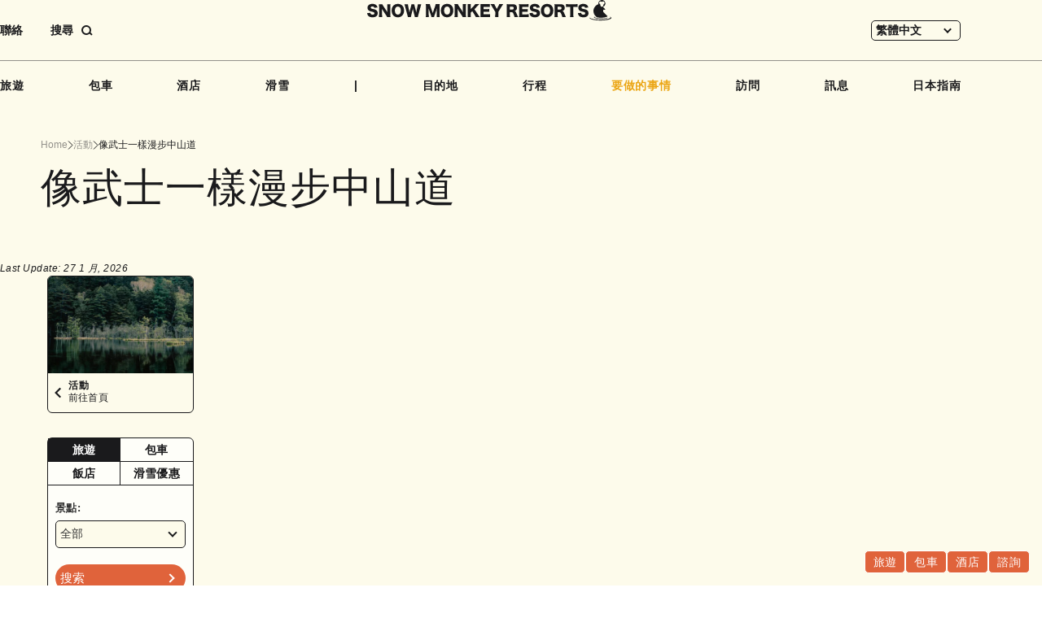

--- FILE ---
content_type: text/html; charset=UTF-8
request_url: https://www.snowmonkeyresorts.com/zh-hant/activities/nakasendo-trail-and-kiso-valley/
body_size: 31446
content:
<!DOCTYPE html>
<!--[if lt IE 9]><html
id=ie8 lang=zh-hant>
<![endif]-->
<!--[if gt IE 8]><!--><html
lang=zh-hant>
<!--<![endif]--><head
prefix="og: http://ogp.me/ns# fb: http://ogp.me/ns/fb#"><meta
charset="UTF-8"><meta
name="robots" content="index, follow"><meta
name="viewport" content="width=device-width, user-scalable=yes"><meta
name="format-detection" content="telephone=no"><title>像武士一樣漫步中山道 - SNOW MONKEY RESORTS</title><meta
property="og:url" content="http://www.snowmonkeyresorts.com/zh-hant/activities/nakasendo-trail-and-kiso-valley/"><meta
property="og:type" content="article"><meta
property="og:title" content="像武士一樣漫步中山道 - SNOW MONKEY RESORTS"><meta
property="og:image" content="https://www.snowmonkeyresorts.com/images/og.png"><meta
property="og:site_name" content="SNOW MONKEY RESORTS"><meta
name="twitter:card" content="summary_large_image"><link
rel=alternate type=application/rss+xml title=RSS href=https://www.snowmonkeyresorts.com/zh-hant/feed/ ><link
rel=profile href=http://gmpg.org/xfn/11><link
rel=pingback href=https://www.snowmonkeyresorts.com/xmlrpc.php><link
rel=icon type=image/png href=/favicon-96x96.png sizes=96x96><link
rel=icon type=image/svg+xml href=/favicon.svg><link
rel=apple-touch-icon sizes=180x180 href=/apple-touch-icon.png><link
rel=manifest href=/manifest.json>
<!--[if lt IE 9]> <script src=https://www.snowmonkeyresorts.com/wp-content/themes/smr/js/html5.js></script> <![endif]--><meta
name='robots' content='index, follow, max-image-preview:large, max-snippet:-1, max-video-preview:-1'><style>img:is([sizes="auto" i], [sizes^="auto," i]){contain-intrinsic-size:3000px 1500px}</style><link
rel=alternate hreflang=en href=https://www.snowmonkeyresorts.com/activities/nakasendo-trail-and-kiso-valley/ ><link
rel=alternate hreflang=zh-hant href=https://www.snowmonkeyresorts.com/zh-hant/activities/nakasendo-trail-and-kiso-valley/ ><link
rel=alternate hreflang=zh-hans href=https://www.snowmonkeyresorts.com/zh-hans/activities/nakasendo-trail-and-kiso-valley/ ><link
rel=alternate hreflang=th href=https://www.snowmonkeyresorts.com/th/activities/nakasendo-trail-and-kiso-valley/ ><link
rel=alternate hreflang=x-default href=https://www.snowmonkeyresorts.com/activities/nakasendo-trail-and-kiso-valley/ ><link
rel=canonical href=https://www.snowmonkeyresorts.com/zh-hant/activities/nakasendo-trail-and-kiso-valley/ > <script type=application/ld+json class=yoast-schema-graph>{"@context":"https://schema.org","@graph":[{"@type":"WebPage","@id":"https://www.snowmonkeyresorts.com/zh-hant/activities/nakasendo-trail-and-kiso-valley/","url":"https://www.snowmonkeyresorts.com/zh-hant/activities/nakasendo-trail-and-kiso-valley/","name":"像武士一樣漫步中山道 - SNOW MONKEY RESORTS","isPartOf":{"@id":"https://www.snowmonkeyresorts.com/#website"},"primaryImageOfPage":{"@id":"https://www.snowmonkeyresorts.com/zh-hant/activities/nakasendo-trail-and-kiso-valley/#primaryimage"},"image":{"@id":"https://www.snowmonkeyresorts.com/zh-hant/activities/nakasendo-trail-and-kiso-valley/#primaryimage"},"thumbnailUrl":"https://www.snowmonkeyresorts.com/wp-content/uploads/2023/08/Nakasendo-trim-1024x768.jpg","datePublished":"2019-07-30T07:07:00+00:00","dateModified":"2026-01-27T06:01:18+00:00","breadcrumb":{"@id":"https://www.snowmonkeyresorts.com/zh-hant/activities/nakasendo-trail-and-kiso-valley/#breadcrumb"},"inLanguage":"zh-TW","potentialAction":[{"@type":"ReadAction","target":["https://www.snowmonkeyresorts.com/zh-hant/activities/nakasendo-trail-and-kiso-valley/"]}]},{"@type":"ImageObject","inLanguage":"zh-TW","@id":"https://www.snowmonkeyresorts.com/zh-hant/activities/nakasendo-trail-and-kiso-valley/#primaryimage","url":"https://www.snowmonkeyresorts.com/wp-content/uploads/2023/08/Nakasendo-trim-1024x768.jpg","contentUrl":"https://www.snowmonkeyresorts.com/wp-content/uploads/2023/08/Nakasendo-trim-1024x768.jpg"},{"@type":"BreadcrumbList","@id":"https://www.snowmonkeyresorts.com/zh-hant/activities/nakasendo-trail-and-kiso-valley/#breadcrumb","itemListElement":[{"@type":"ListItem","position":1,"name":"ホーム","item":"https://www.snowmonkeyresorts.com/"},{"@type":"ListItem","position":2,"name":"Activities","item":"https://www.snowmonkeyresorts.com/activities-archive/"},{"@type":"ListItem","position":3,"name":"像武士一樣漫步中山道"}]},{"@type":"WebSite","@id":"https://www.snowmonkeyresorts.com/#website","url":"https://www.snowmonkeyresorts.com/","name":"SNOW MONKEY RESORTS","description":"Nagano, Japan","potentialAction":[{"@type":"SearchAction","target":{"@type":"EntryPoint","urlTemplate":"https://www.snowmonkeyresorts.com/?s={search_term_string}"},"query-input":{"@type":"PropertyValueSpecification","valueRequired":true,"valueName":"search_term_string"}}],"inLanguage":"zh-TW"}]}</script> <link
rel=dns-prefetch href=//js.hs-scripts.com><link
rel=dns-prefetch href=//maxcdn.bootstrapcdn.com><link
rel=stylesheet id=theme-stylesheet-css href='https://www.snowmonkeyresorts.com/wp-content/themes/smr/style.css?ver=1735288532' type=text/css media=all><link
rel=stylesheet id=font-awesome-css href='https://maxcdn.bootstrapcdn.com/font-awesome/4.6.2/css/font-awesome.min.css?ver=4.6.2' type=text/css media=all><link
rel=stylesheet id=slick-css href=https://www.snowmonkeyresorts.com/js/slick.css type=text/css media=all><link
rel=stylesheet id=wp-block-library-css href='https://www.snowmonkeyresorts.com/wp-includes/css/dist/block-library/style.min.css?ver=6.7.1' type=text/css media=all><style id=safe-svg-svg-icon-style-inline-css>.safe-svg-cover{text-align:center}.safe-svg-cover .safe-svg-inside{display:inline-block;max-width:100%}.safe-svg-cover
svg{height:100%;max-height:100%;max-width:100%;width:100%}</style><style id=classic-theme-styles-inline-css>/*! This file is auto-generated */
.wp-block-button__link{color:#fff;background-color:#32373c;border-radius:9999px;box-shadow:none;text-decoration:none;padding:calc(.667em + 2px) calc(1.333em + 2px);font-size:1.125em}.wp-block-file__button{background:#32373c;color:#fff;text-decoration:none}</style><style id=global-styles-inline-css>/*<![CDATA[*/:root{--wp--preset--aspect-ratio--square:1;--wp--preset--aspect-ratio--4-3:4/3;--wp--preset--aspect-ratio--3-4:3/4;--wp--preset--aspect-ratio--3-2:3/2;--wp--preset--aspect-ratio--2-3:2/3;--wp--preset--aspect-ratio--16-9:16/9;--wp--preset--aspect-ratio--9-16:9/16;--wp--preset--color--black:#000;--wp--preset--color--cyan-bluish-gray:#abb8c3;--wp--preset--color--white:#fff;--wp--preset--color--pale-pink:#f78da7;--wp--preset--color--vivid-red:#cf2e2e;--wp--preset--color--luminous-vivid-orange:#ff6900;--wp--preset--color--luminous-vivid-amber:#fcb900;--wp--preset--color--light-green-cyan:#7bdcb5;--wp--preset--color--vivid-green-cyan:#00d084;--wp--preset--color--pale-cyan-blue:#8ed1fc;--wp--preset--color--vivid-cyan-blue:#0693e3;--wp--preset--color--vivid-purple:#9b51e0;--wp--preset--gradient--vivid-cyan-blue-to-vivid-purple:linear-gradient(135deg,rgba(6,147,227,1) 0%,rgb(155,81,224) 100%);--wp--preset--gradient--light-green-cyan-to-vivid-green-cyan:linear-gradient(135deg,rgb(122,220,180) 0%,rgb(0,208,130) 100%);--wp--preset--gradient--luminous-vivid-amber-to-luminous-vivid-orange:linear-gradient(135deg,rgba(252,185,0,1) 0%,rgba(255,105,0,1) 100%);--wp--preset--gradient--luminous-vivid-orange-to-vivid-red:linear-gradient(135deg,rgba(255,105,0,1) 0%,rgb(207,46,46) 100%);--wp--preset--gradient--very-light-gray-to-cyan-bluish-gray:linear-gradient(135deg,rgb(238,238,238) 0%,rgb(169,184,195) 100%);--wp--preset--gradient--cool-to-warm-spectrum:linear-gradient(135deg,rgb(74,234,220) 0%,rgb(151,120,209) 20%,rgb(207,42,186) 40%,rgb(238,44,130) 60%,rgb(251,105,98) 80%,rgb(254,248,76) 100%);--wp--preset--gradient--blush-light-purple:linear-gradient(135deg,rgb(255,206,236) 0%,rgb(152,150,240) 100%);--wp--preset--gradient--blush-bordeaux:linear-gradient(135deg,rgb(254,205,165) 0%,rgb(254,45,45) 50%,rgb(107,0,62) 100%);--wp--preset--gradient--luminous-dusk:linear-gradient(135deg,rgb(255,203,112) 0%,rgb(199,81,192) 50%,rgb(65,88,208) 100%);--wp--preset--gradient--pale-ocean:linear-gradient(135deg,rgb(255,245,203) 0%,rgb(182,227,212) 50%,rgb(51,167,181) 100%);--wp--preset--gradient--electric-grass:linear-gradient(135deg,rgb(202,248,128) 0%,rgb(113,206,126) 100%);--wp--preset--gradient--midnight:linear-gradient(135deg,rgb(2,3,129) 0%,rgb(40,116,252) 100%);--wp--preset--font-size--small:13px;--wp--preset--font-size--medium:20px;--wp--preset--font-size--large:36px;--wp--preset--font-size--x-large:42px;--wp--preset--spacing--20:0.44rem;--wp--preset--spacing--30:0.67rem;--wp--preset--spacing--40:1rem;--wp--preset--spacing--50:1.5rem;--wp--preset--spacing--60:2.25rem;--wp--preset--spacing--70:3.38rem;--wp--preset--spacing--80:5.06rem;--wp--preset--shadow--natural:6px 6px 9px rgba(0, 0, 0, 0.2);--wp--preset--shadow--deep:12px 12px 50px rgba(0, 0, 0, 0.4);--wp--preset--shadow--sharp:6px 6px 0px rgba(0, 0, 0, 0.2);--wp--preset--shadow--outlined:6px 6px 0px -3px rgba(255, 255, 255, 1), 6px 6px rgba(0, 0, 0, 1);--wp--preset--shadow--crisp:6px 6px 0px rgba(0, 0, 0, 1)}:where(.is-layout-flex){gap:0.5em}:where(.is-layout-grid){gap:0.5em}body .is-layout-flex{display:flex}.is-layout-flex{flex-wrap:wrap;align-items:center}.is-layout-flex>:is(*,div){margin:0}body .is-layout-grid{display:grid}.is-layout-grid>:is(*,div){margin:0}:where(.wp-block-columns.is-layout-flex){gap:2em}:where(.wp-block-columns.is-layout-grid){gap:2em}:where(.wp-block-post-template.is-layout-flex){gap:1.25em}:where(.wp-block-post-template.is-layout-grid){gap:1.25em}.has-black-color{color:var(--wp--preset--color--black) !important}.has-cyan-bluish-gray-color{color:var(--wp--preset--color--cyan-bluish-gray) !important}.has-white-color{color:var(--wp--preset--color--white) !important}.has-pale-pink-color{color:var(--wp--preset--color--pale-pink) !important}.has-vivid-red-color{color:var(--wp--preset--color--vivid-red) !important}.has-luminous-vivid-orange-color{color:var(--wp--preset--color--luminous-vivid-orange) !important}.has-luminous-vivid-amber-color{color:var(--wp--preset--color--luminous-vivid-amber) !important}.has-light-green-cyan-color{color:var(--wp--preset--color--light-green-cyan) !important}.has-vivid-green-cyan-color{color:var(--wp--preset--color--vivid-green-cyan) !important}.has-pale-cyan-blue-color{color:var(--wp--preset--color--pale-cyan-blue) !important}.has-vivid-cyan-blue-color{color:var(--wp--preset--color--vivid-cyan-blue) !important}.has-vivid-purple-color{color:var(--wp--preset--color--vivid-purple) !important}.has-black-background-color{background-color:var(--wp--preset--color--black) !important}.has-cyan-bluish-gray-background-color{background-color:var(--wp--preset--color--cyan-bluish-gray) !important}.has-white-background-color{background-color:var(--wp--preset--color--white) !important}.has-pale-pink-background-color{background-color:var(--wp--preset--color--pale-pink) !important}.has-vivid-red-background-color{background-color:var(--wp--preset--color--vivid-red) !important}.has-luminous-vivid-orange-background-color{background-color:var(--wp--preset--color--luminous-vivid-orange) !important}.has-luminous-vivid-amber-background-color{background-color:var(--wp--preset--color--luminous-vivid-amber) !important}.has-light-green-cyan-background-color{background-color:var(--wp--preset--color--light-green-cyan) !important}.has-vivid-green-cyan-background-color{background-color:var(--wp--preset--color--vivid-green-cyan) !important}.has-pale-cyan-blue-background-color{background-color:var(--wp--preset--color--pale-cyan-blue) !important}.has-vivid-cyan-blue-background-color{background-color:var(--wp--preset--color--vivid-cyan-blue) !important}.has-vivid-purple-background-color{background-color:var(--wp--preset--color--vivid-purple) !important}.has-black-border-color{border-color:var(--wp--preset--color--black) !important}.has-cyan-bluish-gray-border-color{border-color:var(--wp--preset--color--cyan-bluish-gray) !important}.has-white-border-color{border-color:var(--wp--preset--color--white) !important}.has-pale-pink-border-color{border-color:var(--wp--preset--color--pale-pink) !important}.has-vivid-red-border-color{border-color:var(--wp--preset--color--vivid-red) !important}.has-luminous-vivid-orange-border-color{border-color:var(--wp--preset--color--luminous-vivid-orange) !important}.has-luminous-vivid-amber-border-color{border-color:var(--wp--preset--color--luminous-vivid-amber) !important}.has-light-green-cyan-border-color{border-color:var(--wp--preset--color--light-green-cyan) !important}.has-vivid-green-cyan-border-color{border-color:var(--wp--preset--color--vivid-green-cyan) !important}.has-pale-cyan-blue-border-color{border-color:var(--wp--preset--color--pale-cyan-blue) !important}.has-vivid-cyan-blue-border-color{border-color:var(--wp--preset--color--vivid-cyan-blue) !important}.has-vivid-purple-border-color{border-color:var(--wp--preset--color--vivid-purple) !important}.has-vivid-cyan-blue-to-vivid-purple-gradient-background{background:var(--wp--preset--gradient--vivid-cyan-blue-to-vivid-purple) !important}.has-light-green-cyan-to-vivid-green-cyan-gradient-background{background:var(--wp--preset--gradient--light-green-cyan-to-vivid-green-cyan) !important}.has-luminous-vivid-amber-to-luminous-vivid-orange-gradient-background{background:var(--wp--preset--gradient--luminous-vivid-amber-to-luminous-vivid-orange) !important}.has-luminous-vivid-orange-to-vivid-red-gradient-background{background:var(--wp--preset--gradient--luminous-vivid-orange-to-vivid-red) !important}.has-very-light-gray-to-cyan-bluish-gray-gradient-background{background:var(--wp--preset--gradient--very-light-gray-to-cyan-bluish-gray) !important}.has-cool-to-warm-spectrum-gradient-background{background:var(--wp--preset--gradient--cool-to-warm-spectrum) !important}.has-blush-light-purple-gradient-background{background:var(--wp--preset--gradient--blush-light-purple) !important}.has-blush-bordeaux-gradient-background{background:var(--wp--preset--gradient--blush-bordeaux) !important}.has-luminous-dusk-gradient-background{background:var(--wp--preset--gradient--luminous-dusk) !important}.has-pale-ocean-gradient-background{background:var(--wp--preset--gradient--pale-ocean) !important}.has-electric-grass-gradient-background{background:var(--wp--preset--gradient--electric-grass) !important}.has-midnight-gradient-background{background:var(--wp--preset--gradient--midnight) !important}.has-small-font-size{font-size:var(--wp--preset--font-size--small) !important}.has-medium-font-size{font-size:var(--wp--preset--font-size--medium) !important}.has-large-font-size{font-size:var(--wp--preset--font-size--large) !important}.has-x-large-font-size{font-size:var(--wp--preset--font-size--x-large) !important}:where(.wp-block-post-template.is-layout-flex){gap:1.25em}:where(.wp-block-post-template.is-layout-grid){gap:1.25em}:where(.wp-block-columns.is-layout-flex){gap:2em}:where(.wp-block-columns.is-layout-grid){gap:2em}:root :where(.wp-block-pullquote){font-size:1.5em;line-height:1.6}/*]]>*/</style><link
rel=stylesheet id=wpml-blocks-css href='https://www.snowmonkeyresorts.com/wp-content/plugins/sitepress-multilingual-cms/dist/css/blocks/styles.css?ver=4.6.15' type=text/css media=all><link
rel=stylesheet id=contact-form-7-css href='https://www.snowmonkeyresorts.com/wp-content/plugins/contact-form-7/includes/css/styles.css?ver=6.0.2' type=text/css media=all><link
rel=stylesheet id=fancybox-for-wp-css href='https://www.snowmonkeyresorts.com/wp-content/plugins/fancybox-for-wordpress/assets/css/fancybox.css?ver=1.3.4' type=text/css media=all><link
rel=stylesheet id=wpml-legacy-dropdown-0-css href='https://www.snowmonkeyresorts.com/wp-content/plugins/sitepress-multilingual-cms/templates/language-switchers/legacy-dropdown/style.min.css?ver=1' type=text/css media=all><link
rel=stylesheet id=search-filter-plugin-styles-css href='https://www.snowmonkeyresorts.com/wp-content/plugins/search-filter-pro/public/assets/css/search-filter.min.css?ver=2.5.20' type=text/css media=all><link
rel=stylesheet id=wp-pagenavi-css href='https://www.snowmonkeyresorts.com/wp-content/plugins/wp-pagenavi/pagenavi-css.css?ver=2.70' type=text/css media=all><link
rel=stylesheet id=tablepress-default-css href='https://www.snowmonkeyresorts.com/wp-content/plugins/tablepress/css/build/default.css?ver=3.0.1' type=text/css media=all><link
rel=stylesheet id=wp-color-picker-css href='https://www.snowmonkeyresorts.com/wp-admin/css/color-picker.min.css?ver=6.7.1' type=text/css media=all><link
rel=stylesheet id=bos-searchbox-css href='https://www.snowmonkeyresorts.com/wp-content/plugins/bookingcom-official-searchbox/assets/css/bos_searchbox.css?ver=6.7.1' type=text/css media=all><link
rel=stylesheet id=jquery-ui-css href='https://www.snowmonkeyresorts.com/wp-content/plugins/bookingcom-official-searchbox/assets/css/jquery-ui.css?ver=6.7.1' type=text/css media=all> <script src="https://www.snowmonkeyresorts.com/wp-includes/js/jquery/jquery.min.js?ver=3.7.1" id=jquery-core-js></script> <script src="https://www.snowmonkeyresorts.com/wp-includes/js/jquery/jquery-migrate.min.js?ver=3.4.1" id=jquery-migrate-js></script> <script src=https://www.snowmonkeyresorts.com/js/single-tours.js id=smr-single-tours-js></script> <script src="https://www.snowmonkeyresorts.com/js/jquery.easing.1.3.js?ver=6.7.1" id=jquery-easing-js></script> <script src="https://www.snowmonkeyresorts.com/wp-includes/js/jquery/ui/core.min.js?ver=1.13.3" id=jquery-ui-core-js></script> <script src="https://www.snowmonkeyresorts.com/wp-includes/js/jquery/ui/tabs.min.js?ver=1.13.3" id=jquery-ui-tabs-js></script> <script src=https://www.snowmonkeyresorts.com/js/script.js id=MTL-script-js></script> <script src="https://www.snowmonkeyresorts.com/js/slick.js?ver=1.8.0" id=slick-js></script> <script src=https://www.snowmonkeyresorts.com/js/itemslider.js id=smr-itemslider-js></script> <script src=https://www.snowmonkeyresorts.com/js/content_menu.js id=smr-content-menu-js></script> <script src=https://www.snowmonkeyresorts.com/js/remove_info.js id=smr-remove-info-js></script> <script id=wpml-cookie-js-extra>var wpml_cookies={"wp-wpml_current_language":{"value":"zh-hant","expires":1,"path":"\/"}};var wpml_cookies={"wp-wpml_current_language":{"value":"zh-hant","expires":1,"path":"\/"}};</script> <script src="https://www.snowmonkeyresorts.com/wp-content/plugins/sitepress-multilingual-cms/res/js/cookies/language-cookie.js?ver=4.6.15" id=wpml-cookie-js defer=defer data-wp-strategy=defer></script> <script src="https://www.snowmonkeyresorts.com/wp-content/plugins/fancybox-for-wordpress/assets/js/purify.min.js?ver=1.3.4" id=purify-js></script> <script src="https://www.snowmonkeyresorts.com/wp-content/plugins/fancybox-for-wordpress/assets/js/jquery.fancybox.js?ver=1.3.4" id=fancybox-for-wp-js></script> <script src="https://www.snowmonkeyresorts.com/wp-content/plugins/sitepress-multilingual-cms/templates/language-switchers/legacy-dropdown/script.min.js?ver=1" id=wpml-legacy-dropdown-0-js></script> <script id=search-filter-plugin-build-js-extra>var SF_LDATA={"ajax_url":"https:\/\/www.snowmonkeyresorts.com\/wp-admin\/admin-ajax.php","home_url":"https:\/\/www.snowmonkeyresorts.com\/zh-hant\/","extensions":[]};</script> <script src="https://www.snowmonkeyresorts.com/wp-content/plugins/search-filter-pro/public/assets/js/search-filter-build.min.js?ver=2.5.20" id=search-filter-plugin-build-js></script> <script src="https://www.snowmonkeyresorts.com/wp-content/plugins/search-filter-pro/public/assets/js/chosen.jquery.min.js?ver=2.5.20" id=search-filter-plugin-chosen-js></script> <link
rel=https://api.w.org/ href=https://www.snowmonkeyresorts.com/zh-hant/wp-json/ ><link
rel=alternate title=JSON type=application/json href=https://www.snowmonkeyresorts.com/zh-hant/wp-json/wp/v2/activities/27046><link
rel=EditURI type=application/rsd+xml title=RSD href=https://www.snowmonkeyresorts.com/xmlrpc.php?rsd><link
rel=shortlink href='https://www.snowmonkeyresorts.com/zh-hant/?p=27046'><link
rel=alternate title="oEmbed (JSON)" type=application/json+oembed href="https://www.snowmonkeyresorts.com/zh-hant/wp-json/oembed/1.0/embed?url=https%3A%2F%2Fwww.snowmonkeyresorts.com%2Fzh-hant%2Factivities%2Fnakasendo-trail-and-kiso-valley%2F"><link
rel=alternate title="oEmbed (XML)" type=text/xml+oembed href="https://www.snowmonkeyresorts.com/zh-hant/wp-json/oembed/1.0/embed?url=https%3A%2F%2Fwww.snowmonkeyresorts.com%2Fzh-hant%2Factivities%2Fnakasendo-trail-and-kiso-valley%2F&#038;format=xml"><meta
name="generator" content="WPML ver:4.6.15 stt:59,61,1,52;"> <script language=JavaScript>jQuery(document).ready(function(){jQuery('a[href^=http]').not('[href*="'+location.hostname+'"]').attr('target','_blank');})</script> <style>/*<![CDATA[*/.fancybox-slide--image .fancybox-content{background-color:#FFF}div.fancybox-caption{display:none !important}img.fancybox-image{border-width:10px;border-color:#FFF;border-style:solid}div.fancybox-bg{background-color:rgba(102,102,102,0.3);opacity:1 !important}div.fancybox-content{border-color:#FFF}div#fancybox-title{background-color:#FFF}div.fancybox-content{background-color:#FFF}div#fancybox-title-inside{color:#333}div.fancybox-caption p.caption-title{display:inline-block}div.fancybox-caption p.caption-title{font-size:14px}div.fancybox-caption p.caption-title{color:#333}div.fancybox-caption{color:#333}div.fancybox-caption p.caption-title{background:#fff;width:auto;padding:10px
30px}div.fancybox-content p.caption-title{color:#333;margin:0;padding:5px
0}/*]]>*/</style><script>jQuery(function(){var mobileOnly=false;if(mobileOnly){return;}
jQuery.fn.getTitle=function(){var arr=jQuery("a[data-fancybox]");jQuery.each(arr,function(){var title=jQuery(this).children("img").attr("title");var caption=jQuery(this).next("figcaption").html();if(caption&&title){jQuery(this).attr("title",title+" "+caption)}else if(title){jQuery(this).attr("title",title);}else if(caption){jQuery(this).attr("title",caption);}});}
var thumbnails=jQuery("a:has(img)").not(".nolightbox").not('.envira-gallery-link').not('.ngg-simplelightbox').filter(function(){return/\.(jpe?g|png|gif|mp4|webp|bmp)(\?[^/]*)*$/i.test(jQuery(this).attr('href'))});var iframeLinks=jQuery('.fancyboxforwp').filter(function(){return!/\.(jpe?g|png|gif|mp4|webp|bmp|pdf)(\?[^/]*)*$/i.test(jQuery(this).attr('href'))}).filter(function(){return!/vimeo|youtube/i.test(jQuery(this).attr('href'))});iframeLinks.attr({"data-type":"iframe"}).getTitle();thumbnails.addClass("fancyboxforwp").attr("data-fancybox","gallery").getTitle();iframeLinks.attr({"data-fancybox":"gallery"}).getTitle();jQuery("a.fancyboxforwp").fancyboxforwp({loop:false,smallBtn:false,zoomOpacity:"auto",animationEffect:"fade",animationDuration:500,transitionEffect:"fade",transitionDuration:"300",overlayShow:true,overlayOpacity:"0.3",titleShow:true,titlePosition:"inside",keyboard:true,showCloseButton:false,arrows:true,clickContent:false,clickSlide:"close",mobile:{clickContent:function(current,event){return current.type==="image"?"toggleControls":false;},clickSlide:function(current,event){return current.type==="image"?"close":"close";},},wheel:false,toolbar:true,preventCaptionOverlap:true,onInit:function(){},onDeactivate:function(){},beforeClose:function(){},afterShow:function(instance){jQuery(".fancybox-image").on("click",function(){(instance.isScaledDown())?instance.scaleToActual():instance.scaleToFit()})},afterClose:function(){},caption:function(instance,item){var title="";if("undefined"!=typeof jQuery(this).context){var title=jQuery(this).context.title;}else{var title=("undefined"!=typeof jQuery(this).attr("title"))?jQuery(this).attr("title"):false;}var caption=jQuery(this).data('caption')||'';if(item.type==='image'&&title.length){caption=(caption.length?caption+'<br />':'')+'<p class=caption-title>'+title+'</p>';}return caption;},afterLoad:function(instance,current){current.$content.append('<div class=\"fancybox-custom-caption inside-caption\" style=\" position: absolute;left:0;right:0;color:#000;margin:0 auto;bottom:0;text-align:center;background-color:#FFFFFF \">'+current.opts.caption+'</div>');},});})</script>  <script async src="https://www.googletagmanager.com/gtag/js?id=G-G4WB428T1X"></script> <script>window.dataLayer=window.dataLayer||[];function gtag(){dataLayer.push(arguments);}
gtag('js',new Date());gtag('config','G-G4WB428T1X');</script>  <script class=hsq-set-content-id data-content-id=blog-post>var _hsq=_hsq||[];_hsq.push(["setContentType","blog-post"]);</script> <style>.logged-in .broken_link, .logged-in
a.broken_link{text-decoration:line-through}</style><style>.onlyloggedin{display:none}</style><script>(function(d){var config={kitId:'ayc8sqs',scriptTimeout:3000,async:true},h=d.documentElement,t=setTimeout(function(){h.className=h.className.replace(/\bwf-loading\b/g,"")+" wf-inactive";},config.scriptTimeout),tk=d.createElement("script"),f=false,s=d.getElementsByTagName("script")[0],a;h.className+=" wf-loading";tk.src='https://use.typekit.net/'+config.kitId+'.js';tk.async=true;tk.onload=tk.onreadystatechange=function(){a=this.readyState;if(f||a&&a!="complete"&&a!="loaded")return;f=true;clearTimeout(t);try{Typekit.load(config)}catch(e){}};s.parentNode.insertBefore(tk,s)})(document);</script> </head><body
class="activities-template-default single single-activities postid-27046 singular" id=my-activities><div
id=page class=hfeed><header
id=branding><div
id=masthead><div
id=headmenu class=strong role=navigation><div
class="sponly imgonly" id=menu_open_btn><a
href=javascript:;><img
class=icon src=https://www.snowmonkeyresorts.com/images/sp/btn_menu_open.svg alt=菜單 loading=lazy decoding=async></a></div><ul
class="extra_menu pconly">
<li
class=contact><a
href=https://www.snowmonkeyresorts.com/zh-hant/contact/ >聯絡 </a></li>
<li
class=search><a
href=javascript:;><span
class=label>搜尋</span><span
class="button imgonly"><svg
width=14 height=13 viewBox="0 0 14 13" fill=none xmlns=http://www.w3.org/2000/svg><circle
cx=6 cy=6 r=5 stroke=currentColor stroke-width=2 /><path
d="M13 12L10 9" stroke=currentColor stroke-width=2 /></svg></span></a></li></ul><div
id=headlangbar><div
class="wpml-ls-statics-shortcode_actions wpml-ls wpml-ls-legacy-dropdown js-wpml-ls-legacy-dropdown"><ul><li
tabindex=0 class="wpml-ls-slot-shortcode_actions wpml-ls-item wpml-ls-item-zh-hant wpml-ls-current-language wpml-ls-item-legacy-dropdown">
<a
href=# class="js-wpml-ls-item-toggle wpml-ls-item-toggle">
<span
class=wpml-ls-native>繁體中文</span></a><ul
class=wpml-ls-sub-menu>
<li
class="wpml-ls-slot-shortcode_actions wpml-ls-item wpml-ls-item-en wpml-ls-first-item">
<a
href=https://www.snowmonkeyresorts.com/activities/nakasendo-trail-and-kiso-valley/ class=wpml-ls-link>
<span
class=wpml-ls-native lang=en>ENGLISH</span></a>
</li>
<li
class="wpml-ls-slot-shortcode_actions wpml-ls-item wpml-ls-item-zh-hans">
<a
href=https://www.snowmonkeyresorts.com/zh-hans/activities/nakasendo-trail-and-kiso-valley/ class=wpml-ls-link>
<span
class=wpml-ls-native lang=zh-hans>简体中文</span></a>
</li>
<li
class="wpml-ls-slot-shortcode_actions wpml-ls-item wpml-ls-item-th wpml-ls-last-item">
<a
href=https://www.snowmonkeyresorts.com/th/activities/nakasendo-trail-and-kiso-valley/ class=wpml-ls-link>
<span
class=wpml-ls-native lang=th>ไทย</span></a>
</li></ul></li></ul></div></div><div
id=headlogo class=imgonly><a
href=https://www.snowmonkeyresorts.com/zh-hant/ >
<img
src=https://www.snowmonkeyresorts.com/images/header_logo.svg alt="Snow Monkey Resorts" loading=lazy decoding=async>		</a></div><div
id=gnavi><div
class="search sponly"><form
action=https://www.snowmonkeyresorts.com/zh-hant/ method=get><input
type=text name=s value placeholder=輸入文字><button
type=submit><img
src=https://www.snowmonkeyresorts.com/images/icon_search.svg alt=搜尋 loading=lazy decoding=async></button></form></div><ul>
<li><a
href=https://www.snowmonkeyresorts.com/zh-hant/tours/ >旅遊</a></li>
<li><a
href=https://www.snowmonkeyresorts.com/zh-hant/charters/ >包車</a></li>
<li><a
href=https://www.snowmonkeyresorts.com/zh-hant/hotels/ >酒店</a></li>
<li><a
href=https://www.snowmonkeyresorts.com/zh-hant/ski/ >滑雪</a></li>		<li
class=spacer>|</li>
<li><a
href=https://www.snowmonkeyresorts.com/zh-hant/destinations/ >目的地</a></li>
<li><a
href=https://www.snowmonkeyresorts.com/zh-hant/itineraries/ >行程</a></li>		<li
class="haschildren thingstodo"><div
class="parent current">要做的事情</div><ul
class=submenu>
<li><a
class=current href=https://www.snowmonkeyresorts.com/zh-hant/activities/ ><img
src=https://www.snowmonkeyresorts.com/images/gnavi_activities.jpg alt loading=lazy decoding=async><span
class=text>活動</span>	</a></li>
<li><a
href=https://www.snowmonkeyresorts.com/zh-hant/events/ ><img
src=https://www.snowmonkeyresorts.com/images/gnavi_events.jpg alt loading=lazy decoding=async><span
class=text>事件</span>	</a></li>
<li><a
href=https://www.snowmonkeyresorts.com/zh-hant/eats/ ><img
src=https://www.snowmonkeyresorts.com/images/gnavi_eat.jpg alt loading=lazy decoding=async><span
class=text>吃</span>	</a></li>	<li><a
href=https://www.snowmonkeyresorts.com/zh-hant/cherry-blossoms-in-japan/ ><img
src=https://www.snowmonkeyresorts.com/images/gnavi_blossoms.jpg alt loading=lazy decoding=async><span
class=text>花開</span>	</a></li>
<li><a
href=https://www.snowmonkeyresorts.com/zh-hant/autumn-leaves-in-japan/ ><img
src=https://www.snowmonkeyresorts.com/images/gnavi_autumnleaves.jpg alt loading=lazy decoding=async><span
class=text>秋葉</span>	</a></li>
<li><a
href=https://www.snowmonkeyresorts.com/zh-hant/onsen-hot-springs-japan/ ><img
src=https://www.snowmonkeyresorts.com/images/gnavi_onsen.jpg alt loading=lazy decoding=async><span
class=text>溫泉</span>	</a></li>
<li><a
href=https://www.snowmonkeyresorts.com/zh-hant/japan-adventure-travel/ ><img
src=https://www.snowmonkeyresorts.com/images/gnavi_adventure.jpg alt loading=lazy decoding=async><span
class=text>冒險</span>	</a></li>
<li><a
href=https://www.snowmonkeyresorts.com/zh-hant/trails-in-japan/ ><img
src=https://www.snowmonkeyresorts.com/images/gnavi_trails.jpg alt loading=lazy decoding=async><span
class=text>步道</span>	</a></li>
<li><a
href=https://www.snowmonkeyresorts.com/zh-hant/japan-sake-wine/ ><img
src=https://www.snowmonkeyresorts.com/images/gnavi_sakewine.jpg alt loading=lazy decoding=async><span
class=text>清酒和紅酒</span>	</a></li>
<li><a
href=https://www.snowmonkeyresorts.com/zh-hant/art-space-japan/ ><img
src=https://www.snowmonkeyresorts.com/images/gnavi_arts.jpg alt loading=lazy decoding=async><span
class=text>藝術</span>	</a></li></ul>
</li>
<li><a
href=https://www.snowmonkeyresorts.com/zh-hant/access/ >訪問</a></li>
<li><a
href=https://www.snowmonkeyresorts.com/zh-hant/news/ >訊息</a></li>
<li
class="haschildren pclast japanguide"><div
class=parent>日本指南</div><ul
class=submenu>		<li><a
href=https://www.snowmonkeyresorts.com/zh-hant/travel-in-japan/ ><img
src=https://www.snowmonkeyresorts.com/images/gnavi_travelinjapan.jpg alt loading=lazy decoding=async><span
class=text>日本旅遊</span></a></li>		<li><a
href=https://www.snowmonkeyresorts.com/zh-hant/lifestyle-in-japan/ ><img
src=https://www.snowmonkeyresorts.com/images/gnavi_lifestyle.jpg alt loading=lazy decoding=async><span
class=text>日本的生活方式</span></a></li></ul>
</li>
<li
class="contact sponly"><a
href=https://www.snowmonkeyresorts.com/zh-hant/contact/ >聯絡 </a></li></ul></div></div></div><div
class="search_panel pconly"><button
type=button class=btn_close><svg
width=32 height=32 viewBox="0 0 32 32" fill=none xmlns=http://www.w3.org/2000/svg><path
d="M1 31L31 1" stroke=currentColor stroke-width=2 /><path
d="M1 1L31 31" stroke=currentColor stroke-width=2 /></svg></button><form
action=https://www.snowmonkeyresorts.com/zh-hant/ method=get><input
type=search name=s value placeholder=輸入文字><button
type=submit><svg
width=14 height=13 viewBox="0 0 14 13" fill=none xmlns=http://www.w3.org/2000/svg><circle
cx=6 cy=6 r=5 stroke=currentColor stroke-width=2 /><path
d="M13 12L10 9" stroke=currentColor stroke-width=2 /></svg></button></form></div></header><div
id=main><div
id=breadcrumbs><span
property=itemListElement typeof=ListItem><a
property=item typeof=WebPage title="Go to SNOW MONKEY RESORTS." href=https://www.snowmonkeyresorts.com/zh-hant/ class=home ><span
property=name>Home</span></a><meta
property="position" content="1"></span><img
src=https://www.snowmonkeyresorts.com/wp-content/uploads/2025/05/arrow_bread.svg alt=" "><span
property=itemListElement typeof=ListItem><a
property=item typeof=WebPage title="Go to 活動." href=https://www.snowmonkeyresorts.com/zh-hant/activities/ class="archive post-activities-archive" ><span
property=name>活動</span></a><meta
property="position" content="2"></span><img
src=https://www.snowmonkeyresorts.com/wp-content/uploads/2025/05/arrow_bread.svg alt=" "><span
property=itemListElement typeof=ListItem><span
property=name class="post post-activities current-item">像武士一樣漫步中山道</span><meta
property="url" content="https://www.snowmonkeyresorts.com/zh-hant/activities/nakasendo-trail-and-kiso-valley/"><meta
property="position" content="3"></span></div><div
id=mainwall><header
class=entry-header><h1 class="entry-title">像武士一樣漫步中山道</h1></header><div
class=detail_table><div
class=review></div><p
class=update>Last Update: 27 1 月, 2026</p></div><div
id=secondary class=widget-area role=complementary><div
class=inner><div
class=nav_lobby>
<a
href=https://www.snowmonkeyresorts.com/zh-hant/activities/ ><div
class="photo imgonly"><img
src=https://www.snowmonkeyresorts.com/wp-content/uploads/2025/01/activities_u-420x280.webp alt loading=lazy decoding=async></div><div
class=title_descr><div
class=arrow><svg
width=16 height=10 viewBox="0 0 16 10" fill=none xmlns=http://www.w3.org/2000/svg><path
d="M1 9L8 2L15 9" stroke=currentColor stroke-width=2.5></path></svg></div><div
class=title>活動</div><div
class=descr>前往首頁</div></div>
</a></div><div
class="widget widget_services"><div
class=services_search_complex><ul
class="tab_menu kabel">
<li><a
href=#tours_search_form>旅遊</a></li>
<li><a
href=#charters_search_form>包車</a></li>
<li><a
href=#hotels_search_form>飯店</a></li>
<li><a
href=#ski_search_form>滑雪優惠</a></li></ul><div
class=tab_panel id=tours_search_form><form
data-sf-form-id=212402 data-is-rtl=0 data-maintain-state data-results-url=https://www.snowmonkeyresorts.com/zh-hant/tours/ data-ajax-url='https://www.snowmonkeyresorts.com/zh-hant/?sfid=212402&amp;sf_action=get_data&amp;sf_data=all' data-ajax-form-url='https://www.snowmonkeyresorts.com/zh-hant/?sfid=212402&amp;sf_action=get_data&amp;sf_data=form' data-display-result-method=shortcode data-use-history-api=1 data-template-loaded=0 data-lang-code=zh-hant data-ajax=1 data-ajax-data-type=json data-ajax-links-selector='.pagination a' data-ajax-target=#search-filter-results-212402 data-ajax-pagination-type=normal data-update-ajax-url=1 data-only-results-ajax=1 data-scroll-to-pos=results data-scroll-on-action=pagination data-init-paged=1 data-auto-update=0 data-auto-count=1 action=https://www.snowmonkeyresorts.com/zh-hant/tours/ method=post class=searchandfilter id=search-filter-form-212402 autocomplete=off data-instance-count=1><ul><li
class=sf-field-reset data-sf-field-name=reset data-sf-field-type=reset data-sf-field-input-type=button><input
type=submit class=search-filter-reset name=_sf_reset value=重置 data-search-form-id=212402 data-sf-submit-form=always></li><li
class=sf-field-submit data-sf-field-name=submit data-sf-field-type=submit data-sf-field-input-type><input
type=submit name=_sf_submit value=搜索></li><li
class=sf-field-taxonomy-tour-category data-sf-field-name=_sft_tour-category data-sf-field-type=taxonomy data-sf-field-input-type=select><h4>類別</h4>		<label>
<select
name=_sft_tour-category[] class=sf-input-select title><option
class="sf-level-0 sf-item-0 sf-option-active" selected=selected data-sf-count=0 data-sf-depth=0 value>全部</option><option
class="sf-level-0 sf-item-327" data-sf-count=118 data-sf-depth=0 value=1day>一日遊&nbsp;&nbsp;(118)</option><option
class="sf-level-0 sf-item-334" data-sf-count=32 data-sf-depth=0 value=private>私人旅遊&nbsp;&nbsp;(32)</option><option
class="sf-level-0 sf-item-331" data-sf-count=9 data-sf-depth=0 value=multi-day>多日遊&nbsp;&nbsp;(9)</option><option
class="sf-level-0 sf-item-338" data-sf-count=7 data-sf-depth=0 value=event>活動參觀&nbsp;&nbsp;(7)</option>
</select></label>		</li><li
class=sf-field-taxonomy-spot data-sf-field-name=_sft_spot data-sf-field-type=taxonomy data-sf-field-input-type=select><h4>景點</h4>		<label>
<select
name=_sft_spot[] class=sf-input-select title><option
class="sf-level-0 sf-item-0 sf-option-active" selected=selected data-sf-count=0 data-sf-depth=0 value>全部</option><option
class="sf-level-0 sf-item-574" data-sf-count=44 data-sf-depth=0 value=nagano>長野&nbsp;&nbsp;(44)</option><option
class="sf-level-0 sf-item-571" data-sf-count=21 data-sf-depth=0 value=snow-monkey>雪猴&nbsp;&nbsp;(21)</option><option
class="sf-level-0 sf-item-581" data-sf-count=20 data-sf-depth=0 value=kanazawa>金澤&nbsp;&nbsp;(20)</option><option
class="sf-level-0 sf-item-583" data-sf-count=20 data-sf-depth=0 value=takayama>高山&nbsp;&nbsp;(20)</option><option
class="sf-level-0 sf-item-590" data-sf-count=22 data-sf-depth=0 value=nagoya>名古屋&nbsp;&nbsp;(22)</option><option
class="sf-level-0 sf-item-561" data-sf-count=19 data-sf-depth=0 value=tokyo>東京&nbsp;&nbsp;(19)</option><option
class="sf-level-0 sf-item-577" data-sf-count=14 data-sf-depth=0 value=matsumoto>松本&nbsp;&nbsp;(14)</option><option
class="sf-level-0 sf-item-578" data-sf-count=9 data-sf-depth=0 value=kiso-valley>木曾谷&nbsp;&nbsp;(9)</option><option
class="sf-level-0 sf-item-601" data-sf-count=9 data-sf-depth=0 value=hiroshima>廣島&nbsp;&nbsp;(9)</option><option
class="sf-level-0 sf-item-603" data-sf-count=11 data-sf-depth=0 value=sapporo>札幌&nbsp;&nbsp;(11)</option><option
class="sf-level-0 sf-item-582" data-sf-count=10 data-sf-depth=0 value=shirakawa-go>白川鄉&nbsp;&nbsp;(10)</option><option
class="sf-level-0 sf-item-595" data-sf-count=8 data-sf-depth=0 value=kyoto>京都&nbsp;&nbsp;(8)</option><option
class="sf-level-0 sf-item-584" data-sf-count=7 data-sf-depth=0 value=kamikochi>上高地&nbsp;&nbsp;(7)</option><option
class="sf-level-0 sf-item-570" data-sf-count=7 data-sf-depth=0 value=shiga-kogen>志賀高原&nbsp;&nbsp;(7)</option><option
class="sf-level-0 sf-item-580" data-sf-count=5 data-sf-depth=0 value=toyama>富山&nbsp;&nbsp;(5)</option><option
class="sf-level-0 sf-item-575" data-sf-count=5 data-sf-depth=0 value=hakuba>白馬&nbsp;&nbsp;(5)</option><option
class="sf-level-0 sf-item-576" data-sf-count=3 data-sf-depth=0 value=alpine-route>阿爾卑斯山脈路線&nbsp;&nbsp;(3)</option><option
class="sf-level-0 sf-item-596" data-sf-count=2 data-sf-depth=0 value=osaka>大阪&nbsp;&nbsp;(2)</option><option
class="sf-level-0 sf-item-567" data-sf-count=3 data-sf-depth=0 value=karuizawa>輕井澤&nbsp;&nbsp;(3)</option><option
class="sf-level-0 sf-item-1379" data-sf-count=3 data-sf-depth=0 value=shinhotaka>新穗高&nbsp;&nbsp;(3)</option><option
class="sf-level-0 sf-item-563" data-sf-count=3 data-sf-depth=0 value=hakone>箱根&nbsp;&nbsp;(3)</option><option
class="sf-level-0 sf-item-572" data-sf-count=3 data-sf-depth=0 value=nozawa-onsen>野澤溫泉&nbsp;&nbsp;(3)</option><option
class="sf-level-0 sf-item-599" data-sf-count=2 data-sf-depth=0 value=kobe>神戶&nbsp;&nbsp;(2)</option><option
class="sf-level-0 sf-item-573" data-sf-count=3 data-sf-depth=0 value=togakushi>戶隱&nbsp;&nbsp;(3)</option><option
class="sf-level-0 sf-item-604" data-sf-count=3 data-sf-depth=0 value=myoko>妙高&nbsp;&nbsp;(3)</option><option
class="sf-level-0 sf-item-587" data-sf-count=2 data-sf-depth=0 value=fukui>福井&nbsp;&nbsp;(2)</option><option
class="sf-level-0 sf-item-566" data-sf-count=2 data-sf-depth=0 value=mt-fuji>富士山&nbsp;&nbsp;(2)</option><option
class="sf-level-0 sf-item-586" data-sf-count=2 data-sf-depth=0 value=gujo>郡上&nbsp;&nbsp;(2)</option><option
class="sf-level-0 sf-item-1503" data-sf-count=2 data-sf-depth=0 value=madarao>斑尾&nbsp;&nbsp;(2)</option><option
class="sf-level-0 sf-item-597" data-sf-count=1 data-sf-depth=0 value=nara>奈良&nbsp;&nbsp;(1)</option><option
class="sf-level-0 sf-item-569" data-sf-count=1 data-sf-depth=0 value=kusatsu>草津&nbsp;&nbsp;(1)</option><option
class="sf-level-0 sf-item-579" data-sf-count=1 data-sf-depth=0 value=kurobe-gorge>黑部峽谷&nbsp;&nbsp;(1)</option><option
class="sf-level-0 sf-item-562" data-sf-count=1 data-sf-depth=0 value=kamakura>鎌倉&nbsp;&nbsp;(1)</option><option
class="sf-level-0 sf-item-594" data-sf-count=1 data-sf-depth=0 value=ise>伊勢&nbsp;&nbsp;(1)</option><option
class="sf-level-0 sf-item-589" data-sf-count=2 data-sf-depth=0 value=inuyama>犬山&nbsp;&nbsp;(2)</option><option
class="sf-level-0 sf-item-591" data-sf-count=1 data-sf-depth=0 value=hikone>彥根&nbsp;&nbsp;(1)</option><option
class="sf-level-0 sf-item-592" data-sf-count=1 data-sf-depth=0 value=omi>近江&nbsp;&nbsp;(1)</option><option
class="sf-level-0 sf-item-565" data-sf-count=1 data-sf-depth=0 value=nikko>日光&nbsp;&nbsp;(1)</option><option
class="sf-level-0 sf-item-593" data-sf-count=1 data-sf-depth=0 value=koka>甲賀&nbsp;&nbsp;(1)</option><option
class="sf-level-0 sf-item-564" data-sf-count=1 data-sf-depth=0 value=kawagoe>川越&nbsp;&nbsp;(1)</option><option
class="sf-level-0 sf-item-600" data-sf-count=1 data-sf-depth=0 value=himeji>姬路&nbsp;&nbsp;(1)</option><option
class="sf-level-0 sf-item-602" data-sf-count=1 data-sf-depth=0 value=otaru>小樽&nbsp;&nbsp;(1)</option><option
class="sf-level-0 sf-item-568" data-sf-count=1 data-sf-depth=0 value=ashikaga>足利&nbsp;&nbsp;(1)</option><option
class="sf-level-0 sf-item-1505" data-sf-count=1 data-sf-depth=0 value=norikura>乘鞍&nbsp;&nbsp;(1)</option><option
class="sf-level-0 sf-item-1571" data-sf-count=1 data-sf-depth=0 value=okayama>岡山&nbsp;&nbsp;(1)</option><option
class="sf-level-0 sf-item-1573" data-sf-count=1 data-sf-depth=0 value=kurashiki-zh-hant>倉敷&nbsp;&nbsp;(1)</option>
</select></label>		</li><li
class=sf-field-taxonomy-start data-sf-field-name=_sft_start data-sf-field-type=taxonomy data-sf-field-input-type=select><h4>從哪裡出發</h4>		<label>
<select
name=_sft_start[] class=sf-input-select title><option
class="sf-level-0 sf-item-0 sf-option-active" selected=selected data-sf-count=0 data-sf-depth=0 value>全部</option><option
class="sf-level-0 sf-item-241" data-sf-count=37 data-sf-depth=0 value=nagano-city>長野市&nbsp;&nbsp;(37)</option><option
class="sf-level-0 sf-item-827" data-sf-count=23 data-sf-depth=0 value=nagoya>名古屋&nbsp;&nbsp;(23)</option><option
class="sf-level-0 sf-item-820" data-sf-count=18 data-sf-depth=0 value=kanazawa>金澤&nbsp;&nbsp;(18)</option><option
class="sf-level-0 sf-item-835" data-sf-count=18 data-sf-depth=0 value=tokyo>東京&nbsp;&nbsp;(18)</option><option
class="sf-level-0 sf-item-834" data-sf-count=15 data-sf-depth=0 value=takayama>高山&nbsp;&nbsp;(15)</option><option
class="sf-level-0 sf-item-825" data-sf-count=11 data-sf-depth=0 value=matsumoto>松本&nbsp;&nbsp;(11)</option><option
class="sf-level-0 sf-item-1434" data-sf-count=11 data-sf-depth=0 value=sapporo>札幌&nbsp;&nbsp;(11)</option><option
class="sf-level-0 sf-item-1382" data-sf-count=7 data-sf-depth=0 value=hiroshima>廣島&nbsp;&nbsp;(7)</option><option
class="sf-level-0 sf-item-817" data-sf-count=7 data-sf-depth=0 value=hakuba>白馬&nbsp;&nbsp;(7)</option><option
class="sf-level-0 sf-item-823" data-sf-count=8 data-sf-depth=0 value=kyoto>京都&nbsp;&nbsp;(8)</option><option
class="sf-level-0 sf-item-1441" data-sf-count=5 data-sf-depth=0 value=kisovalley>木曾谷&nbsp;&nbsp;(5)</option><option
class="sf-level-0 sf-item-832" data-sf-count=3 data-sf-depth=0 value=shiga-kogen>志賀高原&nbsp;&nbsp;(3)</option><option
class="sf-level-0 sf-item-831" data-sf-count=2 data-sf-depth=0 value=osaka>大阪&nbsp;&nbsp;(2)</option><option
class="sf-level-0 sf-item-821" data-sf-count=3 data-sf-depth=0 value=karuizawa>輕井澤&nbsp;&nbsp;(3)</option><option
class="sf-level-0 sf-item-822" data-sf-count=2 data-sf-depth=0 value=kobe>神戶&nbsp;&nbsp;(2)</option><option
class="sf-level-0 sf-item-829" data-sf-count=2 data-sf-depth=0 value=nozawa-onsen>野澤溫泉&nbsp;&nbsp;(2)</option><option
class="sf-level-0 sf-item-826" data-sf-count=3 data-sf-depth=0 value=myoko>妙高&nbsp;&nbsp;(3)</option><option
class="sf-level-0 sf-item-1482" data-sf-count=2 data-sf-depth=0 value=toyama>富山&nbsp;&nbsp;(2)</option><option
class="sf-level-0 sf-item-824" data-sf-count=3 data-sf-depth=0 value=madarao>斑尾&nbsp;&nbsp;(3)</option><option
class="sf-level-0 sf-item-836" data-sf-count=2 data-sf-depth=0 value=yudanaka-shibu>湯田中 &amp; 澀&nbsp;&nbsp;(2)</option><option
class="sf-level-0 sf-item-1494" data-sf-count=2 data-sf-depth=0 value=fukui>福井&nbsp;&nbsp;(2)</option><option
class="sf-level-0 sf-item-828" data-sf-count=1 data-sf-depth=0 value=nara>奈良&nbsp;&nbsp;(1)</option><option
class="sf-level-0 sf-item-818" data-sf-count=1 data-sf-depth=0 value=himeji>姬路&nbsp;&nbsp;(1)</option><option
class="sf-level-0 sf-item-819" data-sf-count=1 data-sf-depth=0 value=iiyama>飯山&nbsp;&nbsp;(1)</option><option
class="sf-level-0 sf-item-830" data-sf-count=1 data-sf-depth=0 value=obuse>小布施&nbsp;&nbsp;(1)</option><option
class="sf-level-0 sf-item-1519" data-sf-count=1 data-sf-depth=0 value=narita>成田&nbsp;&nbsp;(1)</option><option
class="sf-level-0 sf-item-1548" data-sf-count=1 data-sf-depth=0 value=fukuyama>福山&nbsp;&nbsp;(1)</option><option
class="sf-level-0 sf-item-1555" data-sf-count=1 data-sf-depth=0 value=okayama-zh-hant>岡山&nbsp;&nbsp;(1)</option><option
class="sf-level-0 sf-item-1558" data-sf-count=1 data-sf-depth=0 value=onomichi>尾道&nbsp;&nbsp;(1)</option>
</select></label>		</li><li
class=sf-field-taxonomy-end data-sf-field-name=_sft_end data-sf-field-type=taxonomy data-sf-field-input-type=select><h4>下車</h4>		<label>
<select
name=_sft_end[] class=sf-input-select title><option
class="sf-level-0 sf-item-0 sf-option-active" selected=selected data-sf-count=0 data-sf-depth=0 value>全部</option><option
class="sf-level-0 sf-item-887" data-sf-count=41 data-sf-depth=0 value=nagano-city>長野市&nbsp;&nbsp;(41)</option><option
class="sf-level-0 sf-item-888" data-sf-count=23 data-sf-depth=0 value=nagoya>名古屋&nbsp;&nbsp;(23)</option><option
class="sf-level-0 sf-item-880" data-sf-count=22 data-sf-depth=0 value=kanazawa>金澤&nbsp;&nbsp;(22)</option><option
class="sf-level-0 sf-item-895" data-sf-count=21 data-sf-depth=0 value=takayama>高山&nbsp;&nbsp;(21)</option><option
class="sf-level-0 sf-item-896" data-sf-count=18 data-sf-depth=0 value=tokyo>東京&nbsp;&nbsp;(18)</option><option
class="sf-level-0 sf-item-885" data-sf-count=11 data-sf-depth=0 value=matsumoto>松本&nbsp;&nbsp;(11)</option><option
class="sf-level-0 sf-item-877" data-sf-count=9 data-sf-depth=0 value=hakuba>白馬&nbsp;&nbsp;(9)</option><option
class="sf-level-0 sf-item-1438" data-sf-count=11 data-sf-depth=0 value=sapporo>札幌&nbsp;&nbsp;(11)</option><option
class="sf-level-0 sf-item-1450" data-sf-count=7 data-sf-depth=0 value=hiroshima>廣島&nbsp;&nbsp;(7)</option><option
class="sf-level-0 sf-item-890" data-sf-count=7 data-sf-depth=0 value=nozawa-onsen>野澤溫泉&nbsp;&nbsp;(7)</option><option
class="sf-level-0 sf-item-883" data-sf-count=8 data-sf-depth=0 value=kyoto>京都&nbsp;&nbsp;(8)</option><option
class="sf-level-0 sf-item-893" data-sf-count=6 data-sf-depth=0 value=shiga-kogen>志賀高原&nbsp;&nbsp;(6)</option><option
class="sf-level-0 sf-item-884" data-sf-count=6 data-sf-depth=0 value=madarao>斑尾&nbsp;&nbsp;(6)</option><option
class="sf-level-0 sf-item-1446" data-sf-count=5 data-sf-depth=0 value=kisovalley>木曾谷&nbsp;&nbsp;(5)</option><option
class="sf-level-0 sf-item-886" data-sf-count=6 data-sf-depth=0 value=myoko>妙高&nbsp;&nbsp;(6)</option><option
class="sf-level-0 sf-item-881" data-sf-count=3 data-sf-depth=0 value=karuizawa>輕井澤&nbsp;&nbsp;(3)</option><option
class="sf-level-0 sf-item-892" data-sf-count=2 data-sf-depth=0 value=osaka>大阪&nbsp;&nbsp;(2)</option><option
class="sf-level-0 sf-item-882" data-sf-count=2 data-sf-depth=0 value=kobe>神戶&nbsp;&nbsp;(2)</option><option
class="sf-level-0 sf-item-1486" data-sf-count=2 data-sf-depth=0 value=toyama>富山&nbsp;&nbsp;(2)</option><option
class="sf-level-0 sf-item-1490" data-sf-count=2 data-sf-depth=0 value=fukui>福井&nbsp;&nbsp;(2)</option><option
class="sf-level-0 sf-item-889" data-sf-count=1 data-sf-depth=0 value=nara>奈良&nbsp;&nbsp;(1)</option><option
class="sf-level-0 sf-item-878" data-sf-count=1 data-sf-depth=0 value=himeji>姬路&nbsp;&nbsp;(1)</option><option
class="sf-level-0 sf-item-897" data-sf-count=1 data-sf-depth=0 value=yudanaka-shibu>湯田中 &amp; 澀&nbsp;&nbsp;(1)</option><option
class="sf-level-0 sf-item-879" data-sf-count=1 data-sf-depth=0 value=iiyama>飯山&nbsp;&nbsp;(1)</option><option
class="sf-level-0 sf-item-891" data-sf-count=1 data-sf-depth=0 value=obuse>小布施&nbsp;&nbsp;(1)</option><option
class="sf-level-0 sf-item-1522" data-sf-count=1 data-sf-depth=0 value=narita>成田&nbsp;&nbsp;(1)</option><option
class="sf-level-0 sf-item-1560" data-sf-count=1 data-sf-depth=0 value=fukuyama>福山&nbsp;&nbsp;(1)</option><option
class="sf-level-0 sf-item-1563" data-sf-count=1 data-sf-depth=0 value=okayama>岡山&nbsp;&nbsp;(1)</option><option
class="sf-level-0 sf-item-1566" data-sf-count=1 data-sf-depth=0 value=onomichi>尾道&nbsp;&nbsp;(1)</option>
</select></label>		</li><li
class=sf-field-taxonomy-smr_theme data-sf-field-name=_sft_smr_theme data-sf-field-type=taxonomy data-sf-field-input-type=select><h4>主題</h4>		<label>
<select
name=_sft_smr_theme[] class=sf-input-select title><option
class="sf-level-0 sf-item-0 sf-option-active" selected=selected data-sf-count=0 data-sf-depth=0 value>全部</option><option
class="sf-level-0 sf-item-1049" data-sf-count=27 data-sf-depth=0 value=top-attractions>熱門景點&nbsp;&nbsp;(27)</option><option
class="sf-level-0 sf-item-340" data-sf-count=21 data-sf-depth=0 value=snow-monkeys>雪猴&nbsp;&nbsp;(21)</option><option
class="sf-level-0 sf-item-971" data-sf-count=83 data-sf-depth=0 value=nature-adventure>自然與冒險&nbsp;&nbsp;(83)</option><option
class="sf-level-0 sf-item-970" data-sf-count=73 data-sf-depth=0 value=historic-castle>歷史和城堡&nbsp;&nbsp;(73)</option><option
class="sf-level-0 sf-item-977" data-sf-count=67 data-sf-depth=0 value=temple-shrine>寺廟和神社&nbsp;&nbsp;(67)</option><option
class="sf-level-0 sf-item-968" data-sf-count=42 data-sf-depth=0 value=food-drink>當地食品與飲料&nbsp;&nbsp;(42)</option><option
class="sf-level-0 sf-item-961" data-sf-count=32 data-sf-depth=0 value=arts-culture>藝術與文化&nbsp;&nbsp;(32)</option><option
class="sf-level-0 sf-item-966" data-sf-count=10 data-sf-depth=0 value=festival>節日&nbsp;&nbsp;(10)</option><option
class="sf-level-0 sf-item-1052" data-sf-count=10 data-sf-depth=0 value=onsen>溫泉&nbsp;&nbsp;(10)</option><option
class="sf-level-0 sf-item-1054" data-sf-count=10 data-sf-depth=0 value=snow-activities>雪上活動&nbsp;&nbsp;(10)</option><option
class="sf-level-0 sf-item-1055" data-sf-count=10 data-sf-depth=0 value=wildlife>野生&nbsp;&nbsp;(10)</option><option
class="sf-level-0 sf-item-965" data-sf-count=7 data-sf-depth=0 value=farm-fruit-picking>農場和水果採摘&nbsp;&nbsp;(7)</option><option
class="sf-level-0 sf-item-963" data-sf-count=7 data-sf-depth=0 value=autumn-leaves>秋天的落葉&nbsp;&nbsp;(7)</option><option
class="sf-level-0 sf-item-978" data-sf-count=6 data-sf-depth=0 value=water-activities>水上活動&nbsp;&nbsp;(6)</option><option
class="sf-level-0 sf-item-976" data-sf-count=4 data-sf-depth=0 value=summer-activities>夏天活動&nbsp;&nbsp;(4)</option><option
class="sf-level-0 sf-item-1053" data-sf-count=3 data-sf-depth=0 value=shopping>購物&nbsp;&nbsp;(3)</option><option
class="sf-level-0 sf-item-1050" data-sf-count=2 data-sf-depth=0 value=cherry-blossoms>櫻花&nbsp;&nbsp;(2)</option><option
class="sf-level-0 sf-item-974" data-sf-count=3 data-sf-depth=0 value=ski-snowboard>滑雪與單板滑雪&nbsp;&nbsp;(3)</option><option
class="sf-level-0 sf-item-969" data-sf-count=2 data-sf-depth=0 value=healthwell-being>健康與福祉&nbsp;&nbsp;(2)</option><option
class="sf-level-0 sf-item-967" data-sf-count=2 data-sf-depth=0 value=drink>喝&nbsp;&nbsp;(2)</option><option
class="sf-level-0 sf-item-1051" data-sf-count=2 data-sf-depth=0 value=entertainment>娛樂&nbsp;&nbsp;(2)</option>
</select></label>		</li><li
class=sf-field-taxonomy-destination data-sf-field-name=_sft_destination data-sf-field-type=taxonomy data-sf-field-input-type=select><h4>目的地</h4>		<label>
<select
name=_sft_destination[] class=sf-input-select title><option
class="sf-level-0 sf-item-0 sf-option-active" selected=selected data-sf-count=0 data-sf-depth=0 value>全部</option><option
class="sf-level-0 sf-item-55" data-sf-count=21 data-sf-depth=0 value=snowmonkeypark>雪猴公園&nbsp;&nbsp;(21)</option><option
class="sf-level-0 sf-item-56" data-sf-count=4 data-sf-depth=0 value=yudanakaonsen>湯田中和澀溫泉&nbsp;&nbsp;(4)</option><option
class="sf-level-0 sf-item-57" data-sf-count=5 data-sf-depth=0 value=shiga-kogen>志賀高原&nbsp;&nbsp;(5)</option><option
class="sf-level-0 sf-item-58" data-sf-count=3 data-sf-depth=0 value=obuse>小布施&nbsp;&nbsp;(3)</option><option
class="sf-level-0 sf-item-26" data-sf-count=37 data-sf-depth=0 value=nagano-city>長野市和戶隠&nbsp;&nbsp;(37)</option><option
class="sf-level-0 sf-item-59" data-sf-count=2 data-sf-depth=0 value=nozawa>野澤溫泉&nbsp;&nbsp;(2)</option><option
class="sf-level-0 sf-item-60" data-sf-count=3 data-sf-depth=0 value=hakuba>白馬&nbsp;&nbsp;(3)</option><option
class="sf-level-0 sf-item-61" data-sf-count=10 data-sf-depth=0 value=tateyama-kurobe-alpine-route-omachi>阿爾卑斯山脈路線和富山&nbsp;&nbsp;(10)</option><option
class="sf-level-0 sf-item-62" data-sf-count=13 data-sf-depth=0 value=matsumoto-kamikochi>松本、上高地和諏訪&nbsp;&nbsp;(13)</option><option
class="sf-level-0 sf-item-63" data-sf-count=3 data-sf-depth=0 value=karuizawa>輕井澤和草津溫泉&nbsp;&nbsp;(3)</option><option
class="sf-level-0 sf-item-64" data-sf-count=10 data-sf-depth=0 value=kiso-valley>木曾谷和中山道&nbsp;&nbsp;(10)</option><option
class="sf-level-0 sf-item-65" data-sf-count=22 data-sf-depth=0 value=takayama-city>高山和白川郷&nbsp;&nbsp;(22)</option><option
class="sf-level-0 sf-item-66" data-sf-count=3 data-sf-depth=0 value=iiyama>斑尾、木島平和竜王&nbsp;&nbsp;(3)</option><option
class="sf-level-0 sf-item-67" data-sf-count=1 data-sf-depth=0 value=myoko-kogen>妙高高原&nbsp;&nbsp;(1)</option><option
class="sf-level-0 sf-item-68" data-sf-count=17 data-sf-depth=0 value=kanazawa>金泽和福井&nbsp;&nbsp;(17)</option><option
class="sf-level-0 sf-item-69" data-sf-count=21 data-sf-depth=0 value=nagoya>名古屋和紀伊半島&nbsp;&nbsp;(21)</option><option
class="sf-level-0 sf-item-71" data-sf-count=3 data-sf-depth=0 value=mount-fuji>富士山和箱根&nbsp;&nbsp;(3)</option><option
class="sf-level-0 sf-item-72" data-sf-count=19 data-sf-depth=0 value=tokyo>東京&nbsp;&nbsp;(19)</option><option
class="sf-level-0 sf-item-73" data-sf-count=14 data-sf-depth=0 value=kyoto-osaka>京都、奈良和大阪&nbsp;&nbsp;(14)</option><option
class="sf-level-0 sf-item-74" data-sf-count=11 data-sf-depth=0 value=hokkaido>北海道&nbsp;&nbsp;(11)</option><option
class="sf-level-0 sf-item-75" data-sf-count=1 data-sf-depth=0 value=tohoku>東北和日光&nbsp;&nbsp;(1)</option><option
class="sf-level-0 sf-item-76" data-sf-count=10 data-sf-depth=0 value=chugoku>中國和四國&nbsp;&nbsp;(10)</option>
</select></label>		</li><li
class=sf-field-taxonomy-month data-sf-field-name=_sft_month data-sf-field-type=taxonomy data-sf-field-input-type=select><h4>月份</h4>		<label>
<select
name=_sft_month[] class=sf-input-select title><option
class="sf-level-0 sf-item-0 sf-option-active" selected=selected data-sf-count=0 data-sf-depth=0 value>全部</option><option
class="sf-level-0 sf-item-22" data-sf-count=119 data-sf-depth=0 value=january>1 月&nbsp;&nbsp;(119)</option><option
class="sf-level-0 sf-item-164" data-sf-count=121 data-sf-depth=0 value=february>2 月&nbsp;&nbsp;(121)</option><option
class="sf-level-0 sf-item-165" data-sf-count=124 data-sf-depth=0 value=march>3 月&nbsp;&nbsp;(124)</option><option
class="sf-level-0 sf-item-166" data-sf-count=128 data-sf-depth=0 value=april>4 月&nbsp;&nbsp;(128)</option><option
class="sf-level-0 sf-item-167" data-sf-count=130 data-sf-depth=0 value=may>5 月&nbsp;&nbsp;(130)</option><option
class="sf-level-0 sf-item-168" data-sf-count=128 data-sf-depth=0 value=june>6 月&nbsp;&nbsp;(128)</option><option
class="sf-level-0 sf-item-169" data-sf-count=126 data-sf-depth=0 value=july>7 月&nbsp;&nbsp;(126)</option><option
class="sf-level-0 sf-item-170" data-sf-count=127 data-sf-depth=0 value=august>8 月&nbsp;&nbsp;(127)</option><option
class="sf-level-0 sf-item-171" data-sf-count=134 data-sf-depth=0 value=september>9 月&nbsp;&nbsp;(134)</option><option
class="sf-level-0 sf-item-172" data-sf-count=133 data-sf-depth=0 value=october>10 月&nbsp;&nbsp;(133)</option><option
class="sf-level-0 sf-item-173" data-sf-count=126 data-sf-depth=0 value=november>11 月&nbsp;&nbsp;(126)</option><option
class="sf-level-0 sf-item-174" data-sf-count=119 data-sf-depth=0 value=december>12 月&nbsp;&nbsp;(119)</option>
</select></label>		</li></ul></form></div><div
class=tab_panel id=charters_search_form><form
class=searchandfilter><ul>
<li
class=sf-field-submit>
<input
type=submit name=_sf_submit value=搜尋>
</li>
<li
class=sf-field-taxonomy-spot><h4>從/到</h4>
<label>
<select
name=spot id=charters_select_spot><option
value=all>全部</option><option
value=nagano>長野&nbsp;&nbsp;(37)</option><option
value=snow-monkey>雪猴&nbsp;&nbsp;(31)</option><option
value=kanazawa>金澤&nbsp;&nbsp;(16)</option><option
value=takayama>高山&nbsp;&nbsp;(19)</option><option
value=nagoya>名古屋&nbsp;&nbsp;(31)</option><option
value=tokyo>東京&nbsp;&nbsp;(17)</option><option
value=matsumoto>松本&nbsp;&nbsp;(19)</option><option
value=kiso-valley>木曾谷&nbsp;&nbsp;(12)</option><option
value=shirakawa-go>白川鄉&nbsp;&nbsp;(7)</option><option
value=kyoto>京都&nbsp;&nbsp;(3)</option><option
value=kamikochi>上高地&nbsp;&nbsp;(10)</option><option
value=shiga-kogen>志賀高原&nbsp;&nbsp;(30)</option><option
value=toyama>富山&nbsp;&nbsp;(3)</option><option
value=hakuba>白馬&nbsp;&nbsp;(44)</option><option
value=alpine-route>阿爾卑斯山脈路線&nbsp;&nbsp;(2)</option><option
value=osaka>大阪&nbsp;&nbsp;(2)</option><option
value=karuizawa>輕井澤&nbsp;&nbsp;(7)</option><option
value=nozawa-onsen>野澤溫泉&nbsp;&nbsp;(23)</option><option
value=togakushi>戶隱&nbsp;&nbsp;(4)</option><option
value=myoko>妙高&nbsp;&nbsp;(11)</option><option
value=mt-fuji>富士山&nbsp;&nbsp;(4)</option><option
value=madarao>斑尾&nbsp;&nbsp;(10)</option><option
value=kusatsu>草津&nbsp;&nbsp;(4)</option><option
value=yuzawa>湯澤&nbsp;&nbsp;(2)</option><option
value=koyasan>高野山&nbsp;&nbsp;(1)</option>
</select>
</label>
</li></ul></form></div><div
class=tab_panel id=hotels_search_form><form
data-sf-form-id=273461 data-is-rtl=0 data-maintain-state data-results-url=https://www.snowmonkeyresorts.com/zh-hant/hotels/ data-ajax-url='https://www.snowmonkeyresorts.com/zh-hant/?sfid=273461&amp;sf_action=get_data&amp;sf_data=all' data-ajax-form-url='https://www.snowmonkeyresorts.com/zh-hant/?sfid=273461&amp;sf_action=get_data&amp;sf_data=form' data-display-result-method=shortcode data-use-history-api=1 data-template-loaded=0 data-lang-code=zh-hant data-ajax=1 data-ajax-data-type=json data-ajax-links-selector='.pagination a' data-ajax-target=#search-filter-results-273461 data-ajax-pagination-type=normal data-update-ajax-url=1 data-only-results-ajax=1 data-scroll-to-pos=results data-scroll-on-action=pagination data-init-paged=1 data-auto-update=0 data-auto-count=1 action=https://www.snowmonkeyresorts.com/zh-hant/hotels/ method=post class=searchandfilter id=search-filter-form-273461 autocomplete=off data-instance-count=1><ul><li
class=sf-field-reset data-sf-field-name=reset data-sf-field-type=reset data-sf-field-input-type=button><input
type=submit class=search-filter-reset name=_sf_reset value=重置 data-search-form-id=273461 data-sf-submit-form=always></li><li
class=sf-field-submit data-sf-field-name=submit data-sf-field-type=submit data-sf-field-input-type><input
type=submit name=_sf_submit value=搜索></li><li
class=sf-field-taxonomy-destination data-sf-field-name=_sft_destination data-sf-field-type=taxonomy data-sf-field-input-type=select><h4>區域</h4>		<label>
<select
name=_sft_destination[] class=sf-input-select title><option
class="sf-level-0 sf-item-0 sf-option-active" selected=selected data-sf-count=0 data-sf-depth=0 value>全部</option><option
class="sf-level-0 sf-item-55" data-sf-count=5 data-sf-depth=0 value=snowmonkeypark>雪猴公園&nbsp;&nbsp;(5)</option><option
class="sf-level-0 sf-item-56" data-sf-count=12 data-sf-depth=0 value=yudanakaonsen>湯田中和澀溫泉&nbsp;&nbsp;(12)</option><option
class="sf-level-0 sf-item-57" data-sf-count=4 data-sf-depth=0 value=shiga-kogen>志賀高原&nbsp;&nbsp;(4)</option><option
class="sf-level-0 sf-item-58" data-sf-count=1 data-sf-depth=0 value=obuse>小布施&nbsp;&nbsp;(1)</option><option
class="sf-level-0 sf-item-26" data-sf-count=11 data-sf-depth=0 value=nagano-city>長野市和戶隠&nbsp;&nbsp;(11)</option><option
class="sf-level-0 sf-item-59" data-sf-count=3 data-sf-depth=0 value=nozawa>野澤溫泉&nbsp;&nbsp;(3)</option><option
class="sf-level-0 sf-item-60" data-sf-count=10 data-sf-depth=0 value=hakuba>白馬&nbsp;&nbsp;(10)</option><option
class="sf-level-0 sf-item-61" data-sf-count=7 data-sf-depth=0 value=tateyama-kurobe-alpine-route-omachi>阿爾卑斯山脈路線和富山&nbsp;&nbsp;(7)</option><option
class="sf-level-0 sf-item-62" data-sf-count=9 data-sf-depth=0 value=matsumoto-kamikochi>松本、上高地和諏訪&nbsp;&nbsp;(9)</option><option
class="sf-level-0 sf-item-63" data-sf-count=13 data-sf-depth=0 value=karuizawa>輕井澤和草津溫泉&nbsp;&nbsp;(13)</option><option
class="sf-level-0 sf-item-64" data-sf-count=4 data-sf-depth=0 value=kiso-valley>木曾谷和中山道&nbsp;&nbsp;(4)</option><option
class="sf-level-0 sf-item-65" data-sf-count=6 data-sf-depth=0 value=takayama-city>高山和白川郷&nbsp;&nbsp;(6)</option><option
class="sf-level-0 sf-item-66" data-sf-count=4 data-sf-depth=0 value=iiyama>斑尾、木島平和竜王&nbsp;&nbsp;(4)</option><option
class="sf-level-0 sf-item-67" data-sf-count=4 data-sf-depth=0 value=myoko-kogen>妙高高原&nbsp;&nbsp;(4)</option><option
class="sf-level-0 sf-item-68" data-sf-count=8 data-sf-depth=0 value=kanazawa>金泽和福井&nbsp;&nbsp;(8)</option><option
class="sf-level-0 sf-item-69" data-sf-count=8 data-sf-depth=0 value=nagoya>名古屋和紀伊半島&nbsp;&nbsp;(8)</option><option
class="sf-level-0 sf-item-71" data-sf-count=12 data-sf-depth=0 value=mount-fuji>富士山和箱根&nbsp;&nbsp;(12)</option><option
class="sf-level-0 sf-item-70" data-sf-count=4 data-sf-depth=0 value=yuzawa-niigata>湯澤和新潟&nbsp;&nbsp;(4)</option><option
class="sf-level-0 sf-item-72" data-sf-count=25 data-sf-depth=0 value=tokyo>東京&nbsp;&nbsp;(25)</option><option
class="sf-level-0 sf-item-73" data-sf-count=21 data-sf-depth=0 value=kyoto-osaka>京都、奈良和大阪&nbsp;&nbsp;(21)</option><option
class="sf-level-0 sf-item-74" data-sf-count=23 data-sf-depth=0 value=hokkaido>北海道&nbsp;&nbsp;(23)</option><option
class="sf-level-0 sf-item-75" data-sf-count=8 data-sf-depth=0 value=tohoku>東北和日光&nbsp;&nbsp;(8)</option><option
class="sf-level-0 sf-item-76" data-sf-count=19 data-sf-depth=0 value=chugoku>中國和四國&nbsp;&nbsp;(19)</option><option
class="sf-level-0 sf-item-77" data-sf-count=29 data-sf-depth=0 value=kyushu>九州和沖繩&nbsp;&nbsp;(29)</option>
</select></label>		</li><li
class=sf-field-taxonomy-hotel-category data-sf-field-name=_sft_hotel-category data-sf-field-type=taxonomy data-sf-field-input-type=select><h4>類別</h4>		<label>
<select
name=_sft_hotel-category[] class=sf-input-select title><option
class="sf-level-0 sf-item-0 sf-option-active" selected=selected data-sf-count=0 data-sf-depth=0 value>全部</option><option
class="sf-level-0 sf-item-1802" data-sf-count=1 data-sf-depth=0 value=japanese-ryokan>日本旅館&nbsp;&nbsp;(1)</option><option
class="sf-level-0 sf-item-944" data-sf-count=19 data-sf-depth=0 value=guesthouse>賓館&nbsp;&nbsp;(19)</option><option
class="sf-level-0 sf-item-945" data-sf-count=18 data-sf-depth=0 value=hotel>飯店&nbsp;&nbsp;(18)</option><option
class="sf-level-0 sf-item-946" data-sf-count=4 data-sf-depth=0 value=self-contained>自備&nbsp;&nbsp;(4)</option><option
class="sf-level-0 sf-item-947" data-sf-count=28 data-sf-depth=0 value=ski-lodge-hotel>滑雪屋/飯店&nbsp;&nbsp;(28)</option>
</select></label>		</li><li
class=sf-field-taxonomy-hotel-feature data-sf-field-name=_sft_hotel-feature data-sf-field-type=taxonomy data-sf-field-input-type=select><h4>特點</h4>		<label>
<select
name=_sft_hotel-feature[] class=sf-input-select title><option
class="sf-level-0 sf-item-0 sf-option-active" selected=selected data-sf-count=0 data-sf-depth=0 value>全部</option><option
class="sf-level-0 sf-item-1316" data-sf-count=7 data-sf-depth=0 value=24-hour-reception>24小時接待&nbsp;&nbsp;(7)</option><option
class="sf-level-0 sf-item-1317" data-sf-count=29 data-sf-depth=0 value=bar-lounge>酒吧/休息室&nbsp;&nbsp;(29)</option><option
class="sf-level-0 sf-item-1318" data-sf-count=2 data-sf-depth=0 value=childcare>兒童護理&nbsp;&nbsp;(2)</option><option
class="sf-level-0 sf-item-1319" data-sf-count=1 data-sf-depth=0 value=chinese-speaking>講中文&nbsp;&nbsp;(1)</option><option
class="sf-level-0 sf-item-1320" data-sf-count=1 data-sf-depth=0 value=coin-laundry>投幣式洗衣店&nbsp;&nbsp;(1)</option><option
class="sf-level-0 sf-item-1321" data-sf-count=12 data-sf-depth=0 value=concierge-services>禮賓服務&nbsp;&nbsp;(12)</option><option
class="sf-level-0 sf-item-1322" data-sf-count=2 data-sf-depth=0 value=convenient-location>便利的位置&nbsp;&nbsp;(2)</option><option
class="sf-level-0 sf-item-1323" data-sf-count=61 data-sf-depth=0 value=dinnner-breakfast-included>包括晚餐和早餐&nbsp;&nbsp;(61)</option><option
class="sf-level-0 sf-item-1324" data-sf-count=13 data-sf-depth=0 value=dry-room>乾燥室&nbsp;&nbsp;(13)</option><option
class="sf-level-0 sf-item-1325" data-sf-count=67 data-sf-depth=0 value=english-speaking>講英語&nbsp;&nbsp;(67)</option><option
class="sf-level-0 sf-item-1326" data-sf-count=65 data-sf-depth=0 value=family-rooms>家庭房間&nbsp;&nbsp;(65)</option><option
class="sf-level-0 sf-item-1327" data-sf-count=3 data-sf-depth=0 value=fitness-centre>健身中心 / 游泳池&nbsp;&nbsp;(3)</option><option
class="sf-level-0 sf-item-1328" data-sf-count=68 data-sf-depth=0 value=free-wifi>免費無線網絡&nbsp;&nbsp;(68)</option><option
class="sf-level-0 sf-item-1329" data-sf-count=54 data-sf-depth=0 value=japanese-rooms>日式房間&nbsp;&nbsp;(54)</option><option
class="sf-level-0 sf-item-1330" data-sf-count=4 data-sf-depth=0 value=kitchenette>廚房&nbsp;&nbsp;(4)</option><option
class="sf-level-0 sf-item-1331" data-sf-count=40 data-sf-depth=0 value=nearby-ski-resort>附近的滑雪場 / 滑雪進、出&nbsp;&nbsp;(40)</option><option
class="sf-level-0 sf-item-1332" data-sf-count=55 data-sf-depth=0 value=onsen-hot-spring>溫泉&nbsp;&nbsp;(55)</option><option
class="sf-level-0 sf-item-1333" data-sf-count=32 data-sf-depth=0 value=outdoor-onsen>戶外溫泉&nbsp;&nbsp;(32)</option><option
class="sf-level-0 sf-item-1334" data-sf-count=65 data-sf-depth=0 value=private-bathroom>私人浴室&nbsp;&nbsp;(65)</option><option
class="sf-level-0 sf-item-1335" data-sf-count=40 data-sf-depth=0 value=restaurant>餐館&nbsp;&nbsp;(40)</option><option
class="sf-level-0 sf-item-1336" data-sf-count=23 data-sf-depth=0 value=shuttle-service>班車服務&nbsp;&nbsp;(23)</option><option
class="sf-level-0 sf-item-1337" data-sf-count=21 data-sf-depth=0 value=ski-snowboard-rental>滑雪 / 滑雪板租赁&nbsp;&nbsp;(21)</option><option
class="sf-level-0 sf-item-1338" data-sf-count=45 data-sf-depth=0 value=western-rooms>西式房間&nbsp;&nbsp;(45)</option>
</select></label>		</li><li
class=sf-field-sort_order data-sf-field-name=_sf_sort_order data-sf-field-type=sort_order data-sf-field-input-type=radio><h4>排序方式</h4><ul
class>
<li
class="sf-level-0 sf-item-0 sf-option-active" data-sf-depth=0><input
class=sf-input-radio type=radio value name=_sf_sort_order[] checked=checked id=sf-input-1f130d1523f549b812de57a928c0172a><label
class=sf-label-radio for=sf-input-1f130d1523f549b812de57a928c0172a>推薦</label></li><li
class="sf-level-0 " data-sf-depth=0><input
class=sf-input-radio type=radio value=date+desc name=_sf_sort_order[] id=sf-input-e7e3ac6219cd744935e7d3af3c004b02><label
class=sf-label-radio for=sf-input-e7e3ac6219cd744935e7d3af3c004b02>最新的</label></li><li
class="sf-level-0 " data-sf-depth=0><input
class=sf-input-radio type=radio value=date+asc name=_sf_sort_order[] id=sf-input-0a56b387a7c2105a483ba75eb577a910><label
class=sf-label-radio for=sf-input-0a56b387a7c2105a483ba75eb577a910>最旧</label></li><li
class="sf-level-0 " data-sf-depth=0><input
class=sf-input-radio type=radio value=_sfm_groupprice_min_price+desc+num name=_sf_sort_order[] id=sf-input-7cdbc9016b7fdfe9f8c7f00481f2dc83><label
class=sf-label-radio for=sf-input-7cdbc9016b7fdfe9f8c7f00481f2dc83>贵</label></li><li
class="sf-level-0 " data-sf-depth=0><input
class=sf-input-radio type=radio value=_sfm_groupprice_min_price+asc+num name=_sf_sort_order[] id=sf-input-d33f5a475ca68b522266c6def301a101><label
class=sf-label-radio for=sf-input-d33f5a475ca68b522266c6def301a101>便宜</label></li></ul>
</li></ul></form></div><div
class=tab_panel id=ski_search_form><form
data-sf-form-id=273130 data-is-rtl=0 data-maintain-state data-results-url=https://www.snowmonkeyresorts.com/zh-hant/ski/ data-ajax-url='https://www.snowmonkeyresorts.com/zh-hant/?sfid=273130&amp;sf_action=get_data&amp;sf_data=all' data-ajax-form-url='https://www.snowmonkeyresorts.com/zh-hant/?sfid=273130&amp;sf_action=get_data&amp;sf_data=form' data-display-result-method=shortcode data-use-history-api=1 data-template-loaded=0 data-lang-code=zh-hant data-ajax=1 data-ajax-data-type=json data-ajax-links-selector='.pagination a' data-ajax-target=#search-filter-results-273130 data-ajax-pagination-type=normal data-update-ajax-url=1 data-only-results-ajax=1 data-scroll-to-pos=results data-scroll-on-action=pagination data-init-paged=1 data-auto-update=0 data-auto-count=1 action=https://www.snowmonkeyresorts.com/zh-hant/ski/ method=post class=searchandfilter id=search-filter-form-273130 autocomplete=off data-instance-count=1><ul><li
class=sf-field-reset data-sf-field-name=reset data-sf-field-type=reset data-sf-field-input-type=button><input
type=submit class=search-filter-reset name=_sf_reset value=重置 data-search-form-id=273130 data-sf-submit-form=always></li><li
class=sf-field-submit data-sf-field-name=submit data-sf-field-type=submit data-sf-field-input-type><input
type=submit name=_sf_submit value=搜索方式></li><li
class=sf-field-taxonomy-destination data-sf-field-name=_sft_destination data-sf-field-type=taxonomy data-sf-field-input-type=select><h4>目的地</h4>		<label>
<select
name=_sft_destination[] class=sf-input-select title><option
class="sf-level-0 sf-item-0 sf-option-active" selected=selected data-sf-count=0 data-sf-depth=0 value>全部</option><option
class="sf-level-0 sf-item-55" data-sf-count=34 data-sf-depth=0 value=snowmonkeypark>雪猴公園&nbsp;&nbsp;(34)</option><option
class="sf-level-0 sf-item-56" data-sf-count=1 data-sf-depth=0 value=yudanakaonsen>湯田中和澀溫泉&nbsp;&nbsp;(1)</option><option
class="sf-level-0 sf-item-57" data-sf-count=37 data-sf-depth=0 value=shiga-kogen>志賀高原&nbsp;&nbsp;(37)</option><option
class="sf-level-0 sf-item-26" data-sf-count=48 data-sf-depth=0 value=nagano-city>長野市和戶隠&nbsp;&nbsp;(48)</option><option
class="sf-level-0 sf-item-59" data-sf-count=26 data-sf-depth=0 value=nozawa>野澤溫泉&nbsp;&nbsp;(26)</option><option
class="sf-level-0 sf-item-60" data-sf-count=48 data-sf-depth=0 value=hakuba>白馬&nbsp;&nbsp;(48)</option><option
class="sf-level-0 sf-item-61" data-sf-count=4 data-sf-depth=0 value=tateyama-kurobe-alpine-route-omachi>阿爾卑斯山脈路線和富山&nbsp;&nbsp;(4)</option><option
class="sf-level-0 sf-item-62" data-sf-count=27 data-sf-depth=0 value=matsumoto-kamikochi>松本、上高地和諏訪&nbsp;&nbsp;(27)</option><option
class="sf-level-0 sf-item-63" data-sf-count=13 data-sf-depth=0 value=karuizawa>輕井澤和草津溫泉&nbsp;&nbsp;(13)</option><option
class="sf-level-0 sf-item-64" data-sf-count=12 data-sf-depth=0 value=kiso-valley>木曾谷和中山道&nbsp;&nbsp;(12)</option><option
class="sf-level-0 sf-item-65" data-sf-count=20 data-sf-depth=0 value=takayama-city>高山和白川郷&nbsp;&nbsp;(20)</option><option
class="sf-level-0 sf-item-66" data-sf-count=10 data-sf-depth=0 value=iiyama>斑尾、木島平和竜王&nbsp;&nbsp;(10)</option><option
class="sf-level-0 sf-item-67" data-sf-count=11 data-sf-depth=0 value=myoko-kogen>妙高高原&nbsp;&nbsp;(11)</option><option
class="sf-level-0 sf-item-68" data-sf-count=16 data-sf-depth=0 value=kanazawa>金泽和福井&nbsp;&nbsp;(16)</option><option
class="sf-level-0 sf-item-69" data-sf-count=31 data-sf-depth=0 value=nagoya>名古屋和紀伊半島&nbsp;&nbsp;(31)</option><option
class="sf-level-0 sf-item-71" data-sf-count=2 data-sf-depth=0 value=mount-fuji>富士山和箱根&nbsp;&nbsp;(2)</option><option
class="sf-level-0 sf-item-70" data-sf-count=2 data-sf-depth=0 value=yuzawa-niigata>湯澤和新潟&nbsp;&nbsp;(2)</option><option
class="sf-level-0 sf-item-72" data-sf-count=18 data-sf-depth=0 value=tokyo>東京&nbsp;&nbsp;(18)</option><option
class="sf-level-0 sf-item-73" data-sf-count=4 data-sf-depth=0 value=kyoto-osaka>京都、奈良和大阪&nbsp;&nbsp;(4)</option><option
class="sf-level-0 sf-item-74" data-sf-count=1 data-sf-depth=0 value=hokkaido>北海道&nbsp;&nbsp;(1)</option>
</select></label>		</li><li
class=sf-field-taxonomy-ski-category data-sf-field-name=_sft_ski-category data-sf-field-type=taxonomy data-sf-field-input-type=select><h4>服務</h4>		<label>
<select
name=_sft_ski-category[] class=sf-input-select title><option
class="sf-level-0 sf-item-0 sf-option-active" selected=selected data-sf-count=0 data-sf-depth=0 value>全部</option><option
class="sf-level-0 sf-item-701" data-sf-count=169 data-sf-depth=0 value=private-charters>私人包車&nbsp;&nbsp;(169)</option><option
class="sf-level-0 sf-item-700" data-sf-count=15 data-sf-depth=0 value=accommodations>住宿&nbsp;&nbsp;(15)</option><option
class="sf-level-0 sf-item-697" data-sf-count=9 data-sf-depth=0 value=ski-package>滑雪配套&nbsp;&nbsp;(9)</option><option
class="sf-level-0 sf-item-719" data-sf-count=7 data-sf-depth=0 value=snow-activities>雪上活動&nbsp;&nbsp;(7)</option><option
class="sf-level-0 sf-item-698" data-sf-count=2 data-sf-depth=0 value=ski-rentals>滑雪裝備租賃&nbsp;&nbsp;(2)</option><option
class="sf-level-0 sf-item-699" data-sf-count=2 data-sf-depth=0 value=ski-lessons>滑雪課程&nbsp;&nbsp;(2)</option>
</select></label>		</li></ul></form></div></div></div></div></div><div
id=primary><div
id=content role=main><article
id=post-27046 class="post-27046 activities type-activities status-publish hentry destination-kiso-valley month-january month-february month-march month-april month-may month-june month-july month-august month-september month-october month-november month-december smr_theme-top-attractions smr_theme-historic-castle"><div
class=entry-content><section
class="content_menu h3_content_menu"></section><figure
class="wp-block-image size-large"><img
loading=lazy decoding=async width=1024 height=768 src=https://www.snowmonkeyresorts.com/wp-content/uploads/2023/08/Nakasendo-trim-1024x768.jpg alt class=wp-image-408331 srcset="https://www.snowmonkeyresorts.com/wp-content/uploads/2023/08/Nakasendo-trim-1024x768.jpg 1024w, https://www.snowmonkeyresorts.com/wp-content/uploads/2023/08/Nakasendo-trim-680x510.jpg 680w, https://www.snowmonkeyresorts.com/wp-content/uploads/2023/08/Nakasendo-trim-768x576.jpg 768w, https://www.snowmonkeyresorts.com/wp-content/uploads/2023/08/Nakasendo-trim-1536x1152.jpg 1536w, https://www.snowmonkeyresorts.com/wp-content/uploads/2023/08/Nakasendo-trim.jpg 1920w" sizes="auto, (max-width: 1024px) 100vw, 1024px"></figure><p>這條被稱為「中山道」、「中山道」或「武士道」的健行路線，是探索日本鄉村風景和武士歷史的熱門目的地。這條歷史悠久的古道彷彿帶領健行者穿越時空，深入日本腹地。</p><section
class="content_menu h3_content_menu"></section><h3 class="wp-block-heading" id="What-is-the-Nakasendo-Trail?">中山道是什麼？</h3><figure
class="wp-block-image size-large"><img
loading=lazy decoding=async width=1024 height=724 src=https://www.snowmonkeyresorts.com/wp-content/uploads/2025/06/Nagoya-Nakasendo-Hiking-trail-Canva-1024x724.jpg alt class=wp-image-385405 srcset="https://www.snowmonkeyresorts.com/wp-content/uploads/2025/06/Nagoya-Nakasendo-Hiking-trail-Canva-1024x724.jpg 1024w, https://www.snowmonkeyresorts.com/wp-content/uploads/2025/06/Nagoya-Nakasendo-Hiking-trail-Canva-680x481.jpg 680w, https://www.snowmonkeyresorts.com/wp-content/uploads/2025/06/Nagoya-Nakasendo-Hiking-trail-Canva-768x543.jpg 768w, https://www.snowmonkeyresorts.com/wp-content/uploads/2025/06/Nagoya-Nakasendo-Hiking-trail-Canva-1536x1086.jpg 1536w, https://www.snowmonkeyresorts.com/wp-content/uploads/2025/06/Nagoya-Nakasendo-Hiking-trail-Canva.jpg 2000w" sizes="auto, (max-width: 1024px) 100vw, 1024px"></figure><p>在日本江戶時代（1603 年至 1868 年），中山道是連接京都和新首都東京（當時稱為“江戶”）的五條主要道路之一，被稱為“五街道”。&#13;
&#13;</p><p>中山道綿延500多公里，連接著這兩個城市，其名稱“中山道”意為“中/naka = 中間；山/sen = 山；道/do = 路”，即“穿過群山的道路”。&#13;
&#13;</p><p>與另一條沿海熱門路線<a
href=https://www.snowmonkeyresorts.com/zh-hant/activities/tokaido-road/ >東海道</a>不同，中山道橫貫日本山地腹地，途經風景優美的木曾谷。如今，被稱為「中山道」、「中山道」甚至「武士道」的健行路線沿著這條歷史悠久的古道延伸，帶領健行者穿越時空，深入日本腹地。</p><figure
class="wp-block-image size-large"><img
loading=lazy decoding=async width=1024 height=683 src=https://www.snowmonkeyresorts.com/wp-content/uploads/2025/12/Tsumago-nakasendo-street-autumn-fall-ACPhotos-1024x683.jpg alt class=wp-image-410913 srcset="https://www.snowmonkeyresorts.com/wp-content/uploads/2025/12/Tsumago-nakasendo-street-autumn-fall-ACPhotos-1024x683.jpg 1024w, https://www.snowmonkeyresorts.com/wp-content/uploads/2025/12/Tsumago-nakasendo-street-autumn-fall-ACPhotos-680x454.jpg 680w, https://www.snowmonkeyresorts.com/wp-content/uploads/2025/12/Tsumago-nakasendo-street-autumn-fall-ACPhotos-420x280.jpg 420w, https://www.snowmonkeyresorts.com/wp-content/uploads/2025/12/Tsumago-nakasendo-street-autumn-fall-ACPhotos-768x512.jpg 768w, https://www.snowmonkeyresorts.com/wp-content/uploads/2025/12/Tsumago-nakasendo-street-autumn-fall-ACPhotos-1536x1025.jpg 1536w, https://www.snowmonkeyresorts.com/wp-content/uploads/2025/12/Tsumago-nakasendo-street-autumn-fall-ACPhotos.jpg 1920w" sizes="auto, (max-width: 1024px) 100vw, 1024px"></figure><p>作為一條重要的貿易路線，沿途發展了驛站，服務於人流和貨物運輸。這些驛站被稱為“宿”，共有69個驛站控制著這條道路上的交通，其中許多驛站因大名（封建領主）及其隨從往返京都而獲得贊助，從而積累了巨額財富。</p><p><a
href=https://www.snowmonkeyresorts.com/zh-hant/activities/narai-post-town/ >奈良井</a>、<a
href=https://www.snowmonkeyresorts.com/zh-hant/activities/magome-post-town/ >馬籠宿</a>和<a
href=https://www.snowmonkeyresorts.com/zh-hant/activities/tsumago-post-town/ >妻籠宿</a>等城鎮保存完好，各項措施都旨在保留每個宿的歷史特色和重要性。每個城鎮本身就是一個旅遊勝地，旅館、餐廳和傳統工藝品商店吸引遊客放慢腳步，細細探索，並在中山道上過夜。然而，探索這片區域的最佳方式莫過於像武士一樣，步行穿梭於各個城鎮之間。</p><h3 class="wp-block-heading" id="The-History-of-the-Samurai-Road"><b>武士道簡史</b></h3><figure
class="wp-block-image size-full"><img
decoding=async src=https://www.snowmonkeyresorts.com/wp-content/uploads/2024/08/1878_Meiji_11_Ino_Tadataka_Japanese_Military_Map_of_Japan_-_Geographicus_-_Japan-ino-1878-1.jpg alt class=wp-image-109705></figure><p>如今，日本擁有眾多維護良好的公路、鐵路、機場和渡輪，使得在日本境內出行十分便捷，但並非一直如此。</p><p>雖然現在日本有眾多且維護良好的道路、列車線、機場和渡輪，讓遊覽日本變得容易，但情況並非總是如此。日本的基礎設施從北到南綿延近3,000 公里，大部分為山區和茂密的森林，建設起來往往製造昂貴且具有挑戰性，在過去的幾個世紀裡，跨國旅行需要步行數月才能穿越潛在危險的道路。</p><p>從公元600年開始，中央政府做出了許多努力來改善道路系統並提高旅行者的安全，但這項艱鉅的任務不可能一蹴可幾。</p><figure
class="wp-block-image size-full"><img
decoding=async src=https://www.snowmonkeyresorts.com/wp-content/uploads/2024/08/Tokugawa_Ieyasu2-1.jpg alt class=wp-image-109710></figure><p>上圖德川家康是管理和安全道路發展的重要人物。德川家康從 1600 年開始統治日本，一直延續到 1868 年明治維新，作為新德川家系的第一代將軍，在他統治下的和平新時代，促進貿易和國內發展至關重要。</p><p>1601年，他下令建造五條由中央統一管理的道路，全部從日本新都江戶（今東京）出發。其中，連接江戶和京都的兩條道路 — 東海道和中山道 — 如今最為著名。</p><p>東海道因連接東京和京都的子彈列車線路 — <a
href=https://www.snowmonkeyresorts.com/zh-hant/access/tokaido-shinkansen/ >東海道新幹線</a>而得名，因此至今仍為旅行者所熟知。然而，中山道在19世紀後才基本廢棄，因此得以保留更多原有的魅力和歷史風貌，免受破壞性工業發展的侵蝕。</p><section
class=featured_article_block><div
class=featured_article><div
class=wrap_details>
<a
href=https://www.snowmonkeyresorts.com/activities/tokaido-road/ target=_blank><div
class="imgonly photo"><img
src=https://www.snowmonkeyresorts.com/wp-content/uploads/2024/07/Nagoya-seki_juku-tori-ACPhotos-420x280.jpg alt=" " loading=lazy decoding=async></div><h4 class="sponly">漫步東海道</h4><div
class=detail><h4 class="pconly">漫步東海道</h4><p>東海道曾是日本最重要的旅行路線，是江戶時代（1603-1868 年）連接京都和江戶（現東京）的生命線。在包括中山道在內的五條江戶時代主要公路中，東海道 &hellip;…</p></div>
</a></div></div></section><figure
class="wp-block-image size-full"><img
loading=lazy decoding=async width=1920 height=1281 src=https://www.snowmonkeyresorts.com/wp-content/uploads/2025/12/Tsumago-nakasendo-house-ACPhotos.jpg alt class=wp-image-410909 srcset="https://www.snowmonkeyresorts.com/wp-content/uploads/2025/12/Tsumago-nakasendo-house-ACPhotos.jpg 1920w, https://www.snowmonkeyresorts.com/wp-content/uploads/2025/12/Tsumago-nakasendo-house-ACPhotos-680x454.jpg 680w, https://www.snowmonkeyresorts.com/wp-content/uploads/2025/12/Tsumago-nakasendo-house-ACPhotos-1024x683.jpg 1024w, https://www.snowmonkeyresorts.com/wp-content/uploads/2025/12/Tsumago-nakasendo-house-ACPhotos-420x280.jpg 420w, https://www.snowmonkeyresorts.com/wp-content/uploads/2025/12/Tsumago-nakasendo-house-ACPhotos-768x512.jpg 768w, https://www.snowmonkeyresorts.com/wp-content/uploads/2025/12/Tsumago-nakasendo-house-ACPhotos-1536x1025.jpg 1536w" sizes="auto, (max-width: 1920px) 100vw, 1920px"></figure><p>為了管理這些道路，制定了許多法律法規。道路的清潔和維護由沿線的村鎮負責。路標每隔一段距離就豎立起來，告知旅客正確的路線和到達目的地的距離。沿途風景優美的地方也建了茶館，吸引旅行者駐足品茶，欣賞美景。</p><p>但或許最重要的是，沿途每隔一段距離（通常約 7-8 公里）就設立驛站，每個驛站都配備一定數量的官方旅館和郵局，以及用於運送貨物和信件的馬匹。該系統可以快速遞送郵件 — 如有必要，甚至可以在第二天晚上將信件從江戶運送到京都，全程 500 公里。</p><figure
class="wp-block-image size-large"><img
loading=lazy decoding=async width=1024 height=724 src=https://www.snowmonkeyresorts.com/wp-content/uploads/2025/02/Nagoya-Magome-kiso-valley-Nakasendo-1024x724.jpg alt class=wp-image-375399 srcset="https://www.snowmonkeyresorts.com/wp-content/uploads/2025/02/Nagoya-Magome-kiso-valley-Nakasendo-1024x724.jpg 1024w, https://www.snowmonkeyresorts.com/wp-content/uploads/2025/02/Nagoya-Magome-kiso-valley-Nakasendo-680x481.jpg 680w, https://www.snowmonkeyresorts.com/wp-content/uploads/2025/02/Nagoya-Magome-kiso-valley-Nakasendo-768x543.jpg 768w, https://www.snowmonkeyresorts.com/wp-content/uploads/2025/02/Nagoya-Magome-kiso-valley-Nakasendo-1536x1086.jpg 1536w, https://www.snowmonkeyresorts.com/wp-content/uploads/2025/02/Nagoya-Magome-kiso-valley-Nakasendo.jpg 2000w" sizes="auto, (max-width: 1024px) 100vw, 1024px"></figure><p>除了官方業務之外，這些驛站城鎮也湧現出各種各樣的私人業務，很快，餐廳、茶館、私人旅館、服裝店、紀念品商店，甚至嘉年華攤位都遍布沿途。</p><p>除了公務，各種私人生意也在這些驛站小鎮興起，很快，餐廳、茶館、私人旅館、服飾店、紀念品商店，甚至狂歡攤位就遍布整個驛站小鎮。隨之而來的是休閒旅遊和商務旅行的增加，帶來了一個互聯互通、繁榮昌盛的新時代，開創了為自己的樂趣而度假的時代。全盛時期，武士、郵差、度假者等在街上熙熙攘攘，一定是亮麗的風景線。如今，許多這樣的小鎮已經消失，或被淹沒在鱗次櫛比的城市中，但在木曾溪谷，許多小鎮仍保留著當年的風貌，紀念品商店、旅館和食堂仍在歡迎著遊客的到來。</p><section
class=featured_article_block><div
class=featured_article><div
class=wrap_details>
<a
href=https://www.snowmonkeyresorts.com/smr/kiso-valley/25-things-to-do-around-nakasendo-and-the-kiso-valley/ target=_blank><div
class="imgonly photo"><img
src=https://www.snowmonkeyresorts.com/wp-content/uploads/2023/07/24172568_m-2-420x280.jpg alt=" " loading=lazy decoding=async></div><h4 class="sponly">像武士一樣漫步中山道</h4><div
class=detail><h4 class="pconly">像武士一樣漫步中山道</h4><p>這條被稱為「中山道」、「中山道」或「武士道」的健行路線，是探索日本鄉村風景和武士歷史的熱門目的地。這條歷史悠久的古道彷彿帶領健行者穿越時空，深入日本腹 &hellip;…</p></div>
</a></div></div></section><h3 class="wp-block-heading"><b>中山道最佳健行路線</b></h3><figure
class="wp-block-image size-large"><img
loading=lazy decoding=async width=1024 height=683 src=https://www.snowmonkeyresorts.com/wp-content/uploads/2025/01/7R302732-1-1024x683.jpg alt=wadatoge-nakasendo class=wp-image-367895 srcset="https://www.snowmonkeyresorts.com/wp-content/uploads/2025/01/7R302732-1-1024x683.jpg 1024w, https://www.snowmonkeyresorts.com/wp-content/uploads/2025/01/7R302732-1-680x453.jpg 680w, https://www.snowmonkeyresorts.com/wp-content/uploads/2025/01/7R302732-1-420x280.jpg 420w, https://www.snowmonkeyresorts.com/wp-content/uploads/2025/01/7R302732-1-768x512.jpg 768w, https://www.snowmonkeyresorts.com/wp-content/uploads/2025/01/7R302732-1-1536x1024.jpg 1536w, https://www.snowmonkeyresorts.com/wp-content/uploads/2025/01/7R302732-1.jpg 1600w" sizes="auto, (max-width: 1024px) 100vw, 1024px"></figure><p>遊覽中山道的最佳方式是徒步 — 或至少走其中一段。中山道全長超過500公里，走完全程可能不太現實，而且大約需要一個月的時間（儘管一些熱衷徒步的愛好者會挑戰全程），但選擇一小段，徒步穿越兩個驛站之間，不失為一種同時欣賞自然風光和體驗文化的絕佳方式。</p><p>以下是一些最佳路線：</p><div
class="content_menu h4_content_menu"></div><h4 class="wp-block-heading" id="Magome&#x2013;Tsumago-Trail"><b>馬籠 – 妻籠小徑</b></h4><figure
class="wp-block-gallery has-nested-images columns-default is-cropped wp-block-gallery-7 is-layout-flex wp-block-gallery-is-layout-flex"><figure
class="wp-block-image size-large"><img
loading=lazy decoding=async width=1024 height=683 data-id=232232 src=https://www.snowmonkeyresorts.com/wp-content/uploads/2019/06/tsumago-juku-magome-juku-atera-ravine_43288417541_o-1024x683-1.jpg alt class=wp-image-232232 srcset="https://www.snowmonkeyresorts.com/wp-content/uploads/2019/06/tsumago-juku-magome-juku-atera-ravine_43288417541_o-1024x683-1.jpg 1024w, https://www.snowmonkeyresorts.com/wp-content/uploads/2019/06/tsumago-juku-magome-juku-atera-ravine_43288417541_o-1024x683-1-680x454.jpg 680w, https://www.snowmonkeyresorts.com/wp-content/uploads/2019/06/tsumago-juku-magome-juku-atera-ravine_43288417541_o-1024x683-1-420x280.jpg 420w, https://www.snowmonkeyresorts.com/wp-content/uploads/2019/06/tsumago-juku-magome-juku-atera-ravine_43288417541_o-1024x683-1-768x512.jpg 768w" sizes="auto, (max-width: 1024px) 100vw, 1024px"></figure><figure
class="wp-block-image size-large"><img
loading=lazy decoding=async width=1024 height=768 data-id=382416 src=https://www.snowmonkeyresorts.com/wp-content/uploads/2024/07/Nagoya-Nakasendo-guest-trail-KMatsuno-1024x768.jpeg alt class=wp-image-382416 srcset="https://www.snowmonkeyresorts.com/wp-content/uploads/2024/07/Nagoya-Nakasendo-guest-trail-KMatsuno-1024x768.jpeg 1024w, https://www.snowmonkeyresorts.com/wp-content/uploads/2024/07/Nagoya-Nakasendo-guest-trail-KMatsuno-680x510.jpeg 680w, https://www.snowmonkeyresorts.com/wp-content/uploads/2024/07/Nagoya-Nakasendo-guest-trail-KMatsuno-768x576.jpeg 768w, https://www.snowmonkeyresorts.com/wp-content/uploads/2024/07/Nagoya-Nakasendo-guest-trail-KMatsuno-1536x1152.jpeg 1536w, https://www.snowmonkeyresorts.com/wp-content/uploads/2024/07/Nagoya-Nakasendo-guest-trail-KMatsuno.jpeg 1600w" sizes="auto, (max-width: 1024px) 100vw, 1024px"></figure><figure
class="wp-block-image size-large"><img
loading=lazy decoding=async width=1024 height=683 data-id=410917 src=https://www.snowmonkeyresorts.com/wp-content/uploads/2025/12/Tsumago-Nakasendo-street-house-ACPhotos-1024x683.jpg alt class=wp-image-410917 srcset="https://www.snowmonkeyresorts.com/wp-content/uploads/2025/12/Tsumago-Nakasendo-street-house-ACPhotos-1024x683.jpg 1024w, https://www.snowmonkeyresorts.com/wp-content/uploads/2025/12/Tsumago-Nakasendo-street-house-ACPhotos-680x454.jpg 680w, https://www.snowmonkeyresorts.com/wp-content/uploads/2025/12/Tsumago-Nakasendo-street-house-ACPhotos-420x280.jpg 420w, https://www.snowmonkeyresorts.com/wp-content/uploads/2025/12/Tsumago-Nakasendo-street-house-ACPhotos-768x512.jpg 768w, https://www.snowmonkeyresorts.com/wp-content/uploads/2025/12/Tsumago-Nakasendo-street-house-ACPhotos-1536x1025.jpg 1536w, https://www.snowmonkeyresorts.com/wp-content/uploads/2025/12/Tsumago-Nakasendo-street-house-ACPhotos.jpg 1920w" sizes="auto, (max-width: 1024px) 100vw, 1024px"></figure><figure
class="wp-block-image size-large"><img
loading=lazy decoding=async width=1024 height=683 data-id=258650 src=https://www.snowmonkeyresorts.com/wp-content/uploads/2024/07/Nagoya-Magome_juku0NakatsugawaTourism-1-1024x683.jpg alt class=wp-image-258650 srcset="https://www.snowmonkeyresorts.com/wp-content/uploads/2024/07/Nagoya-Magome_juku0NakatsugawaTourism-1-1024x683.jpg 1024w, https://www.snowmonkeyresorts.com/wp-content/uploads/2024/07/Nagoya-Magome_juku0NakatsugawaTourism-1-680x453.jpg 680w, https://www.snowmonkeyresorts.com/wp-content/uploads/2024/07/Nagoya-Magome_juku0NakatsugawaTourism-1-420x280.jpg 420w, https://www.snowmonkeyresorts.com/wp-content/uploads/2024/07/Nagoya-Magome_juku0NakatsugawaTourism-1-768x512.jpg 768w, https://www.snowmonkeyresorts.com/wp-content/uploads/2024/07/Nagoya-Magome_juku0NakatsugawaTourism-1-1536x1024.jpg 1536w, https://www.snowmonkeyresorts.com/wp-content/uploads/2024/07/Nagoya-Magome_juku0NakatsugawaTourism-1.jpg 1600w" sizes="auto, (max-width: 1024px) 100vw, 1024px"></figure></figure><p>這是中山道古道中最受歡迎的一段，原因不難理解--這條古道將帶您穿越兩個保存最完好的歷史驛站城鎮，沿途還能漫步於綿延的日本鄉村和寧靜的森林。&#13;
&#13;</p><p><strong>最佳健行季節</strong>：4月至11月。</p><p><strong>距離</strong>：約 7.5 公里（4.7 英里）。沿途有幾處休息區和廁所。</p><p><strong>所需時間</strong>：整個健行大約需要 2.5 到 3 個小時（不包括遊覽驛站小鎮的時間）。</p><p><strong>推薦起點</strong>：我們建議從馬籠前往妻籠，因為大部分路段都是平緩的下坡，偶爾會有一些上坡。反之，則需要走大部分上坡路。</p><p><strong>推薦旅遊</strong>：踏上從妻籠宿到馬籠宿的中山道健行之旅，走進過去，體驗日本鄉村生活，這是 Snow Monkey Resort 備受好評的<a
href=https://www.snowmonkeyresorts.com/zh-hant/tours/nakasendo-hike-from-nagoya/ >名古屋一日遊：健行歷史悠久的中山道</a>。</p><section
class=featured_tour_block><div
class=featured_tour><div
class=wrap_details><div
class=inner><div
class="imgonly photo"><a
href=https://www.snowmonkeyresorts.com/zh-hant/tours/nakasendo-hike-from-nagoya/ target=_blank><img
src=https://www.snowmonkeyresorts.com/wp-content/uploads/2024/07/Nagoya-Nakasendo-Tsumago-ACPhotos-680x453.jpg alt loading=lazy decoding=async></a></div><div
class=category>一日遊</div><div
class=detail><p
class=post_type>最暢銷</p><h4><a
href=https://www.snowmonkeyresorts.com/zh-hant/tours/nakasendo-hike-from-nagoya/ target=_blank>從名古屋出發的 1 日遊：健行歷史悠久的中山道</a></h4><dl
class=childwrap><dt><span
class=item>景點:</span></dt><dd><a
href="https://www.snowmonkeyresorts.com/zh-hant/tours/?_sft_spot=nagoya">名古屋</a><a
href="https://www.snowmonkeyresorts.com/zh-hant/tours/?_sft_spot=kiso-valley">木曾谷</a></dd><dt><span
class=item>接送:</span></dt><dd><a
href="https://www.snowmonkeyresorts.com/zh-hant/tours/?_sft_start=nagoya">名古屋</a></dd><dt><span
class=item>下車:</span></dt><dd><a
href="https://www.snowmonkeyresorts.com/zh-hant/tours/?_sft_end=nagoya">名古屋</a></dd></dl></div><div
class=wrap_more><div
class=childwrap><div
class=price>&yen;24,900</div><div
class=value>
<rw-widget-badge2 data-rw-badge2="43541"></rw-widget-badge2> <script data-cfasync=false crossorigin=anonymous type=module src=https://repuso.com/widgets/2.0/rw-widget-badge2.js></script> 
<span
class=after_repuso></span></div></div><div
class=link><script src="https://widgets.bokun.io/assets/javascripts/apps/build/BokunWidgetsLoader.js?bookingChannelUUID=ac582ceb-9df0-4970-8a2c-0f2dce25a2ff" async></script> <style>#bokun_c4ff704e_af31_42ac_8485_aab672a00c04{display:inline-block;padding:15px
65px;background:#408C3D;border-radius:5px;box-shadow:none;font-weight:600;font-size:20px;text-decoration:none;text-align:center;color:#FFF;border:none;cursor:pointer;transition:background .2s ease}#bokun_c4ff704e_af31_42ac_8485_aab672a00c04:hover{background:#285726}#bokun_c4ff704e_af31_42ac_8485_aab672a00c04:active{background:#30682e}</style><button
class=bokunButton disabled id=bokun_c4ff704e_af31_42ac_8485_aab672a00c04 data-src="https://widgets.bokun.io/online-sales/ac582ceb-9df0-4970-8a2c-0f2dce25a2ff/experience-calendar/887707?partialView=1" data-testid=widget-book-button > 現在就預訂 </button>
<a
class="linkbtn view" href=https://www.snowmonkeyresorts.com/zh-hant/tours/nakasendo-hike-from-nagoya/ target=_blank>查看詳情</a></div></div></div></div></div></section><p>除了名古屋，您還可以選擇從<a
href=https://www.snowmonkeyresorts.com/zh-hant/destinations/nagano-city/ >長野</a>或<a
href=https://www.snowmonkeyresorts.com/zh-hant/destinations/matsumoto-kamikochi/ >鬆本</a>參加此行程。我們甚至可以安排從<a
href=https://www.snowmonkeyresorts.com/zh-hant/destinations/nagoya/ >名古屋</a>出發，最終抵達長野或鬆本，因為這些行程都屬於我們<a
href=https://www.snowmonkeyresorts.com/zh-hant/travel-in-japan/how-to-create-an-itinerary/ >獨特的聯程旅遊系統</a>。</p><section
class=featured_tour_block><div
class=featured_tour><div
class=wrap_details><div
class=inner><div
class="imgonly photo"><a
href=https://www.snowmonkeyresorts.com/zh-hant/tours/1-day-tour-from-matsumoto-walk-through-time-on-the-nakasendo-trail/ target=_blank><img
src=https://www.snowmonkeyresorts.com/wp-content/uploads/2023/08/Nakasendo-trim-680x510.jpg alt loading=lazy decoding=async></a></div><div
class=category>一日遊</div><div
class=detail><p
class=post_type>受歡迎的</p><h4><a
href=https://www.snowmonkeyresorts.com/zh-hant/tours/1-day-tour-from-matsumoto-walk-through-time-on-the-nakasendo-trail/ target=_blank>從長野和松本出發的 1 日遊： 走進中山道的過去</a></h4><dl
class=childwrap><dt><span
class=item>景點:</span></dt><dd><a
href="https://www.snowmonkeyresorts.com/zh-hant/tours/?_sft_spot=nagano">長野</a><a
href="https://www.snowmonkeyresorts.com/zh-hant/tours/?_sft_spot=matsumoto">松本</a><a
href="https://www.snowmonkeyresorts.com/zh-hant/tours/?_sft_spot=kiso-valley">木曾谷</a></dd><dt><span
class=item>接送:</span></dt><dd><a
href="https://www.snowmonkeyresorts.com/zh-hant/tours/?_sft_start=nagano-city">長野市</a><a
href="https://www.snowmonkeyresorts.com/zh-hant/tours/?_sft_start=matsumoto">松本</a></dd><dt><span
class=item>下車:</span></dt><dd><a
href="https://www.snowmonkeyresorts.com/zh-hant/tours/?_sft_end=nagano-city">長野市</a><a
href="https://www.snowmonkeyresorts.com/zh-hant/tours/?_sft_end=matsumoto">松本</a></dd></dl></div><div
class=wrap_more><div
class=childwrap><div
class=price>&yen;24,900</div><div
class=value>
<rw-widget-badge2 data-rw-badge2="41756"></rw-widget-badge2> <script data-cfasync=false crossorigin=anonymous type=module src=https://repuso.com/widgets/2.0/rw-widget-badge2.js></script> 
<span
class=after_repuso></span></div></div><div
class=link><script src="https://widgets.bokun.io/assets/javascripts/apps/build/BokunWidgetsLoader.js?bookingChannelUUID=ac582ceb-9df0-4970-8a2c-0f2dce25a2ff" async></script> <style>#bokun_b875279a_153a_49a5_8053_d80e80423caa{display:inline-block;padding:15px
65px;background:#408C3D;border-radius:5px;box-shadow:none;font-weight:600;font-size:20px;text-decoration:none;text-align:center;color:#FFF;border:none;cursor:pointer;transition:background .2s ease}#bokun_b875279a_153a_49a5_8053_d80e80423caa:hover{background:#285726}#bokun_b875279a_153a_49a5_8053_d80e80423caa:active{background:#30682e}</style><button
class=bokunButton disabled id=bokun_b875279a_153a_49a5_8053_d80e80423caa data-src="https://widgets.bokun.io/online-sales/ac582ceb-9df0-4970-8a2c-0f2dce25a2ff/experience-calendar/790255?partialView=1" data-testid=widget-book-button > 現在就預訂 </button>
<a
class="linkbtn view" href=https://www.snowmonkeyresorts.com/zh-hant/tours/1-day-tour-from-matsumoto-walk-through-time-on-the-nakasendo-trail/ target=_blank>查看詳情</a></div></div></div></div></div></section><p><b>從馬籠宿到妻籠宿的健行路線有哪些值得期待？</b></p><figure
class="wp-block-gallery has-nested-images columns-default is-cropped wp-block-gallery-8 is-layout-flex wp-block-gallery-is-layout-flex"><figure
class="wp-block-image size-large"><img
loading=lazy decoding=async width=1024 height=768 data-id=409241 src=https://www.snowmonkeyresorts.com/wp-content/uploads/2024/07/Nakasendo-guide-guest-obervation-KMatsuno-1024x768.jpg alt class=wp-image-409241 srcset="https://www.snowmonkeyresorts.com/wp-content/uploads/2024/07/Nakasendo-guide-guest-obervation-KMatsuno-1024x768.jpg 1024w, https://www.snowmonkeyresorts.com/wp-content/uploads/2024/07/Nakasendo-guide-guest-obervation-KMatsuno-680x510.jpg 680w, https://www.snowmonkeyresorts.com/wp-content/uploads/2024/07/Nakasendo-guide-guest-obervation-KMatsuno-768x576.jpg 768w, https://www.snowmonkeyresorts.com/wp-content/uploads/2024/07/Nakasendo-guide-guest-obervation-KMatsuno-1536x1152.jpg 1536w, https://www.snowmonkeyresorts.com/wp-content/uploads/2024/07/Nakasendo-guide-guest-obervation-KMatsuno.jpg 1600w" sizes="auto, (max-width: 1024px) 100vw, 1024px"></figure></figure><p>位於古道兩端的馬籠宿和妻籠宿這兩個歷史悠久的驛站小鎮非常值得花時間遊覽。馬籠宿擁有一座至今仍在運作的美麗古老水磨坊，還有幾座博物館，在那裡您可以了解小鎮的歷史，並參觀一些古老建築的內部。</p><p>在妻籠，您可以看到一些擁有百年至三百年歷史的古老旅館和民居，其中一些已被改建為博物館。其中一棟建築曾是馬厩。曾是官吏住所的脇本陣奧屋尤其令人印象深刻，它保留了傳統民宅的特色，甚至還設有室內火坑。在小鎮的一端，您會發現一塊大型木製告示牌，上面曾向旅客介紹當地的法律法規和收費標準，旁邊還有一座小型水磨坊。</p><p>這兩個小鎮都有咖啡館、小餐館、紀念品和工藝品商店。請務必前往兩地的旅遊資訊中心，索取旅遊景點的小冊子和詳細資料。</p><figure
class="wp-block-gallery has-nested-images columns-default is-cropped wp-block-gallery-9 is-layout-flex wp-block-gallery-is-layout-flex"><figure
class="wp-block-image size-large"><img
decoding=async data-id=103792 src=https://www.snowmonkeyresorts.com/wp-content/uploads/2024/07/Nagoya-Nakasendo-waterfall-ACPhotos.jpg alt class=wp-image-103792></figure></figure><p>在馬籠和妻籠之間的山路上，您大部分時間都將沿著潺潺溪流穿過一片宜人的森林。中途要留意男滝和女滝瀑布，以及散落在山路上的小石佛像（地藏）。您可能還會看到一些野生猴子和其他野生動物！</p><figure
class="wp-block-gallery has-nested-images columns-default is-cropped wp-block-gallery-10 is-layout-flex wp-block-gallery-is-layout-flex"><figure
class="wp-block-image size-large"><img
loading=lazy decoding=async width=1024 height=768 data-id=224117 src=https://www.snowmonkeyresorts.com/wp-content/uploads/2018/06/a5f988c84038a33407465e16cbc8b1a3-1024x768.jpg alt=Tsumago-Post-Town-Honjin-kiso-vallye-nakasendo class=wp-image-224117 srcset="https://www.snowmonkeyresorts.com/wp-content/uploads/2018/06/a5f988c84038a33407465e16cbc8b1a3-1024x768.jpg 1024w, https://www.snowmonkeyresorts.com/wp-content/uploads/2018/06/a5f988c84038a33407465e16cbc8b1a3-680x510.jpg 680w, https://www.snowmonkeyresorts.com/wp-content/uploads/2018/06/a5f988c84038a33407465e16cbc8b1a3-768x576.jpg 768w, https://www.snowmonkeyresorts.com/wp-content/uploads/2018/06/a5f988c84038a33407465e16cbc8b1a3-1536x1152.jpg 1536w, https://www.snowmonkeyresorts.com/wp-content/uploads/2018/06/a5f988c84038a33407465e16cbc8b1a3-2048x1536.jpg 2048w" sizes="auto, (max-width: 1024px) 100vw, 1024px"></figure></figure><p>接近妻子籠時，您會遇到立場茶屋（Tateba Chaya），據說它建於 1600 年代之前，是旅行者休息的地方。在這裡，您可以小憩片刻，品嚐一下維護者提供的綠茶。如果您在 5 月前後漫步山路，茶屋前的垂枝櫻將綻放出美麗的粉紅色花朵。&#13;
&#13;</p><p>如果到達妻籠後還有餘力，不妨到城外的妻籠城遺址看看。雖然現在幾乎看不到任何遺址，但在這裡可以俯瞰整個地區。</p><section
class=featured_charter_block><div
class=featured_charter><div
class=wrap_details><div
class="imgonly photo"><a
href=https://www.snowmonkeyresorts.com/zh-hant/charters/nagoya-nakasendo-trail-roundtrip/ target=_blank><img
src=https://www.snowmonkeyresorts.com/wp-content/uploads/2025/01/7R302732-1-1024x683.jpg decoding=async loading=lazy alt></a></div><div
class=category>私人包車</div><div
class=detail><h4><a
href=https://www.snowmonkeyresorts.com/zh-hant/charters/nagoya-nakasendo-trail-roundtrip/ target=_blank>名古屋 → 中山道 (5 小時) → 名古屋</a></h4><dl
class=childwrap><dt><span
class=item>期間:</span></dt><dd><span
class=nolink>9-10小時</span></dd><dt><span
class=item>景點:</span></dt><dd><span
class=nolink>名古屋, </span><span
class=nolink>木曾谷</span></dd></dl></div><div
class=wrap_more><div
class=price>¥101,600~</div><div
class=value></div><div
class=link>
<a
class="linkbtn view" href=https://www.snowmonkeyresorts.com/zh-hant/charters/nagoya-nakasendo-trail-roundtrip/ target=_blank>查看詳情</a></div></div></div></div></section><h4 class="wp-block-heading" id="Yabuhara&#x2013;Narai-Trail"><b>藪原 — 奈良井步道</b></h4><figure
class="wp-block-gallery has-nested-images columns-default is-cropped wp-block-gallery-11 is-layout-flex wp-block-gallery-is-layout-flex"><figure
class="wp-block-image size-large"><img
loading=lazy decoding=async width=1024 height=511 data-id=222627 src=https://www.snowmonkeyresorts.com/wp-content/uploads/2019/12/nakasendo-narai-banner-edit-1024x511.jpg alt=nakasendo-narai-banner-edit class=wp-image-222627 srcset="https://www.snowmonkeyresorts.com/wp-content/uploads/2019/12/nakasendo-narai-banner-edit-1024x511.jpg 1024w, https://www.snowmonkeyresorts.com/wp-content/uploads/2019/12/nakasendo-narai-banner-edit-680x340.jpg 680w, https://www.snowmonkeyresorts.com/wp-content/uploads/2019/12/nakasendo-narai-banner-edit-768x384.jpg 768w, https://www.snowmonkeyresorts.com/wp-content/uploads/2019/12/nakasendo-narai-banner-edit-1536x767.jpg 1536w, https://www.snowmonkeyresorts.com/wp-content/uploads/2019/12/nakasendo-narai-banner-edit.jpg 1900w" sizes="auto, (max-width: 1024px) 100vw, 1024px"></figure><figure
class="wp-block-image size-large"><img
loading=lazy decoding=async width=1024 height=768 data-id=322258 src=https://www.snowmonkeyresorts.com/wp-content/uploads/2020/07/PA160634-1024x768.jpg alt=kiso-narai-juku-post-town class=wp-image-322258 srcset="https://www.snowmonkeyresorts.com/wp-content/uploads/2020/07/PA160634-1024x768.jpg 1024w, https://www.snowmonkeyresorts.com/wp-content/uploads/2020/07/PA160634-680x510.jpg 680w, https://www.snowmonkeyresorts.com/wp-content/uploads/2020/07/PA160634-768x576.jpg 768w, https://www.snowmonkeyresorts.com/wp-content/uploads/2020/07/PA160634-1536x1152.jpg 1536w, https://www.snowmonkeyresorts.com/wp-content/uploads/2020/07/PA160634-2048x1536.jpg 2048w" sizes="auto, (max-width: 1024px) 100vw, 1024px"></figure><figure
class="wp-block-image size-large"><img
loading=lazy decoding=async width=640 height=481 data-id=302151 src=https://www.snowmonkeyresorts.com/wp-content/uploads/2019/09/18c24b9deeee5583485cdba51a591846_s.jpg alt=nakasendo-narai class=wp-image-302151></figure><figure
class="wp-block-image size-large"><img
loading=lazy decoding=async width=1024 height=683 data-id=213551 src=https://www.snowmonkeyresorts.com/wp-content/uploads/2021/03/4479039_m-1024x683.jpg alt=nakasendo-narai class=wp-image-213551 srcset="https://www.snowmonkeyresorts.com/wp-content/uploads/2021/03/4479039_m-1024x683.jpg 1024w, https://www.snowmonkeyresorts.com/wp-content/uploads/2021/03/4479039_m-680x453.jpg 680w, https://www.snowmonkeyresorts.com/wp-content/uploads/2021/03/4479039_m-420x280.jpg 420w, https://www.snowmonkeyresorts.com/wp-content/uploads/2021/03/4479039_m-768x512.jpg 768w, https://www.snowmonkeyresorts.com/wp-content/uploads/2021/03/4479039_m-1536x1024.jpg 1536w, https://www.snowmonkeyresorts.com/wp-content/uploads/2021/03/4479039_m.jpg 1620w" sizes="auto, (max-width: 1024px) 100vw, 1024px"></figure></figure><p>中山道的這一段要翻越鳥居山口，很久以前，這裡曾被旅行者視為最難走的一段路。雖然您確實需要爬上山頂，但上坡部分並不過分艱苦，總體而言是一條輕鬆的徒步路線。&#13;
&#13;</p><p><strong>最佳季節</strong>：4月至11月</p><p><strong>距離</strong>：約 6 公里。</p><p><strong>所需時間</strong>：約 3 小時。</p><p><strong>推薦起點</strong>：我們建議您從藪原出發，最後到達奈良井，因為奈良井風景如畫的歷史古鎮將在終點等著您--這是結束長途徒步旅行的完美方式！</p><p><b>推薦遊覽：</b></p><section
class=featured_tour_block><div
class=featured_tour><div
class=wrap_details><div
class=inner><div
class="imgonly photo"><a
href=https://www.snowmonkeyresorts.com/zh-hant/tours/1-day-tour-from-nagano-and-matsumoto-experience-matsumoto-castle-and-narai-juku/ target=_blank><img
src=https://www.snowmonkeyresorts.com/wp-content/uploads/2023/07/24172568_m-2-680x453.jpg alt loading=lazy decoding=async></a></div><div
class=category>一日遊</div><div
class=detail><p
class=post_type>受歡迎的</p><h4><a
href=https://www.snowmonkeyresorts.com/zh-hant/tours/1-day-tour-from-nagano-and-matsumoto-experience-matsumoto-castle-and-narai-juku/ target=_blank>從長野到松本的 1 日遊： 體驗松本城和奈良宿</a></h4><dl
class=childwrap><dt><span
class=item>景點:</span></dt><dd><a
href="https://www.snowmonkeyresorts.com/zh-hant/tours/?_sft_spot=nagano">長野</a><a
href="https://www.snowmonkeyresorts.com/zh-hant/tours/?_sft_spot=matsumoto">松本</a><a
href="https://www.snowmonkeyresorts.com/zh-hant/tours/?_sft_spot=kiso-valley">木曾谷</a></dd><dt><span
class=item>接送:</span></dt><dd><a
href="https://www.snowmonkeyresorts.com/zh-hant/tours/?_sft_start=nagano-city">長野市</a><a
href="https://www.snowmonkeyresorts.com/zh-hant/tours/?_sft_start=matsumoto">松本</a></dd><dt><span
class=item>下車:</span></dt><dd><a
href="https://www.snowmonkeyresorts.com/zh-hant/tours/?_sft_end=nagano-city">長野市</a><a
href="https://www.snowmonkeyresorts.com/zh-hant/tours/?_sft_end=matsumoto">松本</a></dd></dl></div><div
class=wrap_more><div
class=childwrap><div
class=price>&yen;23,800</div><div
class=value>
<rw-widget-badge2 data-rw-badge2="41758"></rw-widget-badge2> <script data-cfasync=false crossorigin=anonymous type=module src=https://repuso.com/widgets/2.0/rw-widget-badge2.js></script> 
<span
class=after_repuso></span></div></div><div
class=link><script src="https://widgets.bokun.io/assets/javascripts/apps/build/BokunWidgetsLoader.js?bookingChannelUUID=ac582ceb-9df0-4970-8a2c-0f2dce25a2ff" async></script> <style>#bokun_b4a88302_b959_4a14_911a_3a3e70b745e1{display:inline-block;padding:10px
20px;background:#408C3D;border-radius:5px;box-shadow:none;font-weight:600;font-size:16px;text-decoration:none;text-align:center;color:#FFF;border:none;cursor:pointer;transition:background .2s ease}#bokun_b4a88302_b959_4a14_911a_3a3e70b745e1:hover{background:#285726}#bokun_b4a88302_b959_4a14_911a_3a3e70b745e1:active{background:#30682e}</style><button
class=bokunButton disabled id=bokun_b4a88302_b959_4a14_911a_3a3e70b745e1 data-src="https://widgets.bokun.io/online-sales/ac582ceb-9df0-4970-8a2c-0f2dce25a2ff/experience/783570?partialView=1" data-testid=widget-book-button > 現在就預訂 </button>
<a
class="linkbtn view" href=https://www.snowmonkeyresorts.com/zh-hant/tours/1-day-tour-from-nagano-and-matsumoto-experience-matsumoto-castle-and-narai-juku/ target=_blank>查看詳情</a></div></div></div></div></div></section><p><b>從藪原到奈良井這段健行路線沿途的風景：</b></p><figure
class="wp-block-image size-large"><img
loading=lazy decoding=async width=1024 height=768 src=https://www.snowmonkeyresorts.com/wp-content/uploads/2020/07/PA160630-1024x768.jpg alt=kiso-narai-juku-post-town class=wp-image-351748 srcset="https://www.snowmonkeyresorts.com/wp-content/uploads/2020/07/PA160630-1024x768.jpg 1024w, https://www.snowmonkeyresorts.com/wp-content/uploads/2020/07/PA160630-680x510.jpg 680w, https://www.snowmonkeyresorts.com/wp-content/uploads/2020/07/PA160630-768x576.jpg 768w, https://www.snowmonkeyresorts.com/wp-content/uploads/2020/07/PA160630-1536x1152.jpg 1536w, https://www.snowmonkeyresorts.com/wp-content/uploads/2020/07/PA160630-2048x1536.jpg 2048w" sizes="auto, (max-width: 1024px) 100vw, 1024px"></figure><p>搭火車到藪原站。在車站附近的停車場，找到中山道的大標誌，在那裡還可以查看藪原-奈良井路段的詳細情況。沿著指向 「鳥居山口 」方向的路標上山，穿過小鎮。到達登山口後，便可直達奈良井。</p><p>大部分路徑都在森林中，因此要留意猴子和日本蛇等野生動物。這裡還有許多樹齡數百年的大樹，令人印象深刻。</p><figure
class="wp-block-image size-large"><img
loading=lazy decoding=async width=1024 height=684 src=https://www.snowmonkeyresorts.com/wp-content/uploads/2021/12/A6608442-1024x684.jpg alt=kiso-ontake-kodo class=wp-image-345318 srcset="https://www.snowmonkeyresorts.com/wp-content/uploads/2021/12/A6608442-1024x684.jpg 1024w, https://www.snowmonkeyresorts.com/wp-content/uploads/2021/12/A6608442-680x454.jpg 680w, https://www.snowmonkeyresorts.com/wp-content/uploads/2021/12/A6608442-420x280.jpg 420w, https://www.snowmonkeyresorts.com/wp-content/uploads/2021/12/A6608442-768x513.jpg 768w, https://www.snowmonkeyresorts.com/wp-content/uploads/2021/12/A6608442-1536x1026.jpg 1536w, https://www.snowmonkeyresorts.com/wp-content/uploads/2021/12/A6608442.jpg 1920w" sizes="auto, (max-width: 1024px) 100vw, 1024px"></figure><p>鳥居山頂附近有一座神社（禦岳神社）和一座大石鳥居。在這裡，您還可以俯瞰木曾峽谷和下方的奈良井鎮。神社周圍有幾座古老的雕像，這些雕像可以追溯到幾個世紀以前，是紀念佛教僧侶、武士和其他歷史人物的雕像。這裡還有一個休息區，設有廁所和自來水。從這裡開始下坡，一直到達奈良井！</p><p>到達奈良井後，有許多值得探索的地方。古驛道綿延一公里，兩旁是數百年前的歷史悠久的旅館。這些建築保存完好，反映了繁榮的江戶時代的街道風貌。如今，這些建築內有工藝品和紀念品商店、咖啡館、餐廳等。</p><figure
class="wp-block-image size-large"><img
loading=lazy decoding=async width=1024 height=768 src=https://www.snowmonkeyresorts.com/wp-content/uploads/2023/07/20230701_112605-1024x768.jpg alt=narai-shrine class=wp-image-258344 srcset="https://www.snowmonkeyresorts.com/wp-content/uploads/2023/07/20230701_112605-1024x768.jpg 1024w, https://www.snowmonkeyresorts.com/wp-content/uploads/2023/07/20230701_112605-680x510.jpg 680w, https://www.snowmonkeyresorts.com/wp-content/uploads/2023/07/20230701_112605-768x576.jpg 768w, https://www.snowmonkeyresorts.com/wp-content/uploads/2023/07/20230701_112605-1536x1152.jpg 1536w, https://www.snowmonkeyresorts.com/wp-content/uploads/2023/07/20230701_112605.jpg 1600w" sizes="auto, (max-width: 1024px) 100vw, 1024px"></figure><p>此外，您還可以參觀散佈在鎮上的神社和寺廟。在北端，您會發現由 200 尊獨特的小石佛像組成的地藏群。如果您是歷史愛好者，一定要去參觀中村宅邸（保留了江戶時代一位富有的梳子銷售商的住宅）和楢川歴史民俗資料館（展示了該地區的文物和工藝品）。</p><p>驛站附近的奈良井川上有一座美麗的木橋。這座木橋由一棵 300 年歷史的檜木柏樹建成，是日本的精美工藝品。&#13;
&#13;</p><section
class=featured_charter_block><div
class=featured_charter><div
class=wrap_details><div
class="imgonly photo"><a
href=https://www.snowmonkeyresorts.com/zh-hant/charters/nagoya%e2%86%92narai-juku-3hrs%e2%86%92nagoya/ target=_blank><img
src=https://www.snowmonkeyresorts.com/wp-content/uploads/2025/08/ChatGPT-Image-2025年8月27日-17_50_42-1024x683.png decoding=async loading=lazy alt></a></div><div
class=category>私人包車</div><div
class=detail><h4><a
href=https://www.snowmonkeyresorts.com/zh-hant/charters/nagoya%e2%86%92narai-juku-3hrs%e2%86%92nagoya/ target=_blank>名古屋→奈良井宿 (3小時)→名古屋</a></h4><dl
class=childwrap><dt><span
class=item>期間:</span></dt><dd><span
class=nolink>9-10小時</span></dd><dt><span
class=item>景點:</span></dt><dd><span
class=nolink>名古屋, </span><span
class=nolink>木曾谷</span></dd></dl></div><div
class=wrap_more><div
class=price>¥131,000~</div><div
class=value></div><div
class=link>
<a
class="linkbtn view" href=https://www.snowmonkeyresorts.com/zh-hant/charters/nagoya%e2%86%92narai-juku-3hrs%e2%86%92nagoya/ target=_blank>查看詳情</a></div></div></div></div></section><h3 class="wp-block-heading" id="When-is-the-Best-Time-to-Hike-the-Nakasendo-Trail?">什麼時候是健行中山道的最佳時間？</h3><figure
class="wp-block-image size-full"><img
loading=lazy decoding=async width=1024 height=768 src=https://www.snowmonkeyresorts.com/wp-content/uploads/2020/04/f4dc0ece256875ecf5506243465e7dd3_m.jpg alt=nakasendo-trail-narai-tour-guests class=wp-image-214903 srcset="https://www.snowmonkeyresorts.com/wp-content/uploads/2020/04/f4dc0ece256875ecf5506243465e7dd3_m.jpg 1024w, https://www.snowmonkeyresorts.com/wp-content/uploads/2020/04/f4dc0ece256875ecf5506243465e7dd3_m-680x510.jpg 680w, https://www.snowmonkeyresorts.com/wp-content/uploads/2020/04/f4dc0ece256875ecf5506243465e7dd3_m-768x576.jpg 768w" sizes="auto, (max-width: 1024px) 100vw, 1024px"></figure><p>這條步道一年四季都可以行走，但在計劃前往該地區旅行時，請務必考慮冬季的積雪和冰層情況以及夏季的極端高溫高濕天氣。</p><p>我們推薦春季和秋季前往，屆時正值櫻花盛開和秋葉絢麗綻放的季節。這兩個季節也是徒步這條步道的熱門時段，所以務必提前預訂住宿。</p><p>夏季的炎熱潮濕會使健行更加吃力，因此請務必做好應對準備並放慢腳步。步道冬季開放，但無人維護。由於積雪可能很厚，因此需要專業的健行裝備。&#13;
&#13;</p><h3 class="wp-block-heading" id="Where-Is-the-Nakasendo-Trail?">中山道在哪裡？</h3><p><iframe
loading=lazy style="border: 0;" src="https://www.google.com/maps/embed?pb=!1m14!1m8!1m3!1d12936.8524135669!2d137.6934097!3d35.8437778!3m2!1i1024!2i768!4f13.1!3m3!1m2!1s0x0%3A0x29fdfab0f90e41d2!2sKiso-Fukushima%20Station!5e0!3m2!1sen!2sjp!4v1627354793173!5m2!1sen!2sjp" width=100% height=450 allowfullscreen=allowfullscreen></iframe></p><p>中山道流經的木曾谷是位於長野縣鹽尻和中津川之間的美麗地區。該地區位於東京以西 — 約 250 公里/3.5 至 4 小時車程。山谷從北向南延伸，沿著木曾河延伸約 70 公里，以其原始水道、森林、瀑布和遠足小徑（包括歷史悠久的中山道）而聞名。</p><p>中山道是江戶時代（1603-1868 年）連接東京（當時稱為「江戶」）和京都的重要路線，全長 500 多公里，穿過被稱為「江戶」的木曾谷。木曾寺被認為特別美麗。如今，部分路線仍可步行，其中馬籠和妻籠的「宿馬町」城鎮是最受歡迎的目的地，位於木曾谷南部，靠近中津川站。</p><p>大多數前往木曾谷和中山道的遊客都會搭乘<a
href=https://www.snowmonkeyresorts.com/zh-hant/access/limited-express-shinano/ >特快列車信濃</a>服務。長野和名古屋之間運行的所有特快列車均停靠在木曾福島站和中津川站。如下所述，我們推薦住在<a
href=https://www.snowmonkeyresorts.com/zh-hant/hotels/kiso-valley-area/ >木曾福島站</a>地區。</p><h3 class="wp-block-heading" id="Tips-for-Hiking-the-Samurai-Road"><b>健行武士道的貼士</b></h3><figure
class="wp-block-image size-large"><img
loading=lazy decoding=async width=1024 height=768 src=https://www.snowmonkeyresorts.com/wp-content/uploads/2024/07/Nakasendo-guide-guests-KMatsuno-1024x768.jpg alt class=wp-image-409250 srcset="https://www.snowmonkeyresorts.com/wp-content/uploads/2024/07/Nakasendo-guide-guests-KMatsuno-1024x768.jpg 1024w, https://www.snowmonkeyresorts.com/wp-content/uploads/2024/07/Nakasendo-guide-guests-KMatsuno-680x510.jpg 680w, https://www.snowmonkeyresorts.com/wp-content/uploads/2024/07/Nakasendo-guide-guests-KMatsuno-768x576.jpg 768w, https://www.snowmonkeyresorts.com/wp-content/uploads/2024/07/Nakasendo-guide-guests-KMatsuno-1536x1152.jpg 1536w, https://www.snowmonkeyresorts.com/wp-content/uploads/2024/07/Nakasendo-guide-guests-KMatsuno.jpg 1600w" sizes="auto, (max-width: 1024px) 100vw, 1024px"></figure><p><strong>請穿著舒適的步行鞋或輕便的登山靴</strong>。由於路線維護良好，由壓實的泥路、石階和平緩的林間小徑組成，大多數徒步者穿著支撐性好的運動鞋或徒步鞋即可，尤其是防滑性能好的鞋子，以應對春季常見的雨天。</p><p>請穿著<strong>舒適的步行鞋或輕便</strong>的登山靴。由於路線維護良好，由壓實的泥路、石階和平緩的林間小徑組成，大多數徒步者穿著支撐性好的運動鞋或徒步鞋即可，尤其是防滑性能好的鞋子，以應對春季常見的雨天。</p><figure
class="wp-block-gallery has-nested-images columns-default is-cropped wp-block-gallery-12 is-layout-flex wp-block-gallery-is-layout-flex"><figure
class="wp-block-image size-large"><img
decoding=async data-id=103795 src=https://www.snowmonkeyresorts.com/wp-content/uploads/2024/07/Nagoya-Nakasendo-bamboo-ACPhotos.jpg alt class=wp-image-103795></figure></figure><p>即使在理想的春季和秋季<strong>，也要做好應對多變天氣的準備</strong>。清晨可能比較涼爽，春季陣雨常見，秋季白天通常陽光明媚，但夜晚會比較涼。建議採用多層穿搭，這樣在健行過程中會更加舒適。</p><p>在徒步中山道時，<strong>請尊重當地禮儀</strong>，留在標記好的步道上，不要亂丟垃圾，因為沿途垃圾桶很少。經過居民區時請保持安靜，拍照時也要注意尊重當地居民及其周圍環境。</p><h3 class="wp-block-heading" id="Want-to-join-a-trek-on-the-Nakasendo-Trail">想參加中山道健行嗎？</h3><figure
class="wp-block-image size-full"><img
decoding=async src=https://www.snowmonkeyresorts.com/wp-content/uploads/2023/08/20230802_135137.jpg alt class=wp-image-85466></figure><p>我們位於日本中部，<strong>全年大部分時間都在運營</strong>，提供多種精彩紛呈的<a
href="https://www.snowmonkeyresorts.com/zh-hant/tours/?_sft_spot=kiso-valley">中山道</a>團體遊和私人遊，一定會讓您滿意。</p><p>所有行程均由當地導遊帶領，包含馬籠宿和妻籠宿的遊覽，以及在美麗的森林中徒步穿越中山道8公里。我們的行程趣味十足、互動性強，適合家庭出遊。如需了解更多資訊或<strong>預訂行程</strong>，請點選下方任一橫幅。</p><section
class=featured_tour_block><div
class=featured_tour><div
class=wrap_details><div
class=inner><div
class="imgonly photo"><a
href=https://www.snowmonkeyresorts.com/zh-hant/tours/nakasendo-hike-from-nagoya/ target=_blank><img
src=https://www.snowmonkeyresorts.com/wp-content/uploads/2024/07/Nagoya-Nakasendo-Tsumago-ACPhotos-680x453.jpg alt loading=lazy decoding=async></a></div><div
class=category>一日遊</div><div
class=detail><p
class=post_type>最暢銷</p><h4><a
href=https://www.snowmonkeyresorts.com/zh-hant/tours/nakasendo-hike-from-nagoya/ target=_blank>從名古屋出發的 1 日遊：健行歷史悠久的中山道</a></h4><dl
class=childwrap><dt><span
class=item>景點:</span></dt><dd><a
href="https://www.snowmonkeyresorts.com/zh-hant/tours/?_sft_spot=nagoya">名古屋</a><a
href="https://www.snowmonkeyresorts.com/zh-hant/tours/?_sft_spot=kiso-valley">木曾谷</a></dd><dt><span
class=item>接送:</span></dt><dd><a
href="https://www.snowmonkeyresorts.com/zh-hant/tours/?_sft_start=nagoya">名古屋</a></dd><dt><span
class=item>下車:</span></dt><dd><a
href="https://www.snowmonkeyresorts.com/zh-hant/tours/?_sft_end=nagoya">名古屋</a></dd></dl></div><div
class=wrap_more><div
class=childwrap><div
class=price>&yen;24,900</div><div
class=value>
<rw-widget-badge2 data-rw-badge2="43541"></rw-widget-badge2> <script data-cfasync=false crossorigin=anonymous type=module src=https://repuso.com/widgets/2.0/rw-widget-badge2.js></script> 
<span
class=after_repuso></span></div></div><div
class=link><script src="https://widgets.bokun.io/assets/javascripts/apps/build/BokunWidgetsLoader.js?bookingChannelUUID=ac582ceb-9df0-4970-8a2c-0f2dce25a2ff" async></script> <style>#bokun_c4ff704e_af31_42ac_8485_aab672a00c04{display:inline-block;padding:15px
65px;background:#408C3D;border-radius:5px;box-shadow:none;font-weight:600;font-size:20px;text-decoration:none;text-align:center;color:#FFF;border:none;cursor:pointer;transition:background .2s ease}#bokun_c4ff704e_af31_42ac_8485_aab672a00c04:hover{background:#285726}#bokun_c4ff704e_af31_42ac_8485_aab672a00c04:active{background:#30682e}</style><button
class=bokunButton disabled id=bokun_c4ff704e_af31_42ac_8485_aab672a00c04 data-src="https://widgets.bokun.io/online-sales/ac582ceb-9df0-4970-8a2c-0f2dce25a2ff/experience-calendar/887707?partialView=1" data-testid=widget-book-button > 現在就預訂 </button>
<a
class="linkbtn view" href=https://www.snowmonkeyresorts.com/zh-hant/tours/nakasendo-hike-from-nagoya/ target=_blank>查看詳情</a></div></div></div></div></div></section><p>除了名古屋之外，您還可以選擇從<a
href=https://www.snowmonkeyresorts.com/zh-hant/destinations/nagano-city/ >長野</a>或<a
href=https://www.snowmonkeyresorts.com/zh-hant/destinations/matsumoto-kamikochi/ >鬆本</a>參加此行程。我們甚至可以安排從<a
href=https://www.snowmonkeyresorts.com/zh-hant/destinations/nagoya/ >名古屋</a>出發，以長野或鬆本結束（反之亦然）的行程，因為這些行程是我們<a
href=https://www.snowmonkeyresorts.com/zh-hant/travel-in-japan/how-to-create-an-itinerary/ >獨特的銜接式旅遊系統</a>的一部分。</p><section
class=featured_tour_block><div
class=featured_tour><div
class=wrap_details><div
class=inner><div
class="imgonly photo"><a
href=https://www.snowmonkeyresorts.com/zh-hant/tours/1-day-tour-from-matsumoto-walk-through-time-on-the-nakasendo-trail/ target=_blank><img
src=https://www.snowmonkeyresorts.com/wp-content/uploads/2023/08/Nakasendo-trim-680x510.jpg alt loading=lazy decoding=async></a></div><div
class=category>一日遊</div><div
class=detail><p
class=post_type>受歡迎的</p><h4><a
href=https://www.snowmonkeyresorts.com/zh-hant/tours/1-day-tour-from-matsumoto-walk-through-time-on-the-nakasendo-trail/ target=_blank>從長野和松本出發的 1 日遊： 走進中山道的過去</a></h4><dl
class=childwrap><dt><span
class=item>景點:</span></dt><dd><a
href="https://www.snowmonkeyresorts.com/zh-hant/tours/?_sft_spot=nagano">長野</a><a
href="https://www.snowmonkeyresorts.com/zh-hant/tours/?_sft_spot=matsumoto">松本</a><a
href="https://www.snowmonkeyresorts.com/zh-hant/tours/?_sft_spot=kiso-valley">木曾谷</a></dd><dt><span
class=item>接送:</span></dt><dd><a
href="https://www.snowmonkeyresorts.com/zh-hant/tours/?_sft_start=nagano-city">長野市</a><a
href="https://www.snowmonkeyresorts.com/zh-hant/tours/?_sft_start=matsumoto">松本</a></dd><dt><span
class=item>下車:</span></dt><dd><a
href="https://www.snowmonkeyresorts.com/zh-hant/tours/?_sft_end=nagano-city">長野市</a><a
href="https://www.snowmonkeyresorts.com/zh-hant/tours/?_sft_end=matsumoto">松本</a></dd></dl></div><div
class=wrap_more><div
class=childwrap><div
class=price>&yen;24,900</div><div
class=value>
<rw-widget-badge2 data-rw-badge2="41756"></rw-widget-badge2> <script data-cfasync=false crossorigin=anonymous type=module src=https://repuso.com/widgets/2.0/rw-widget-badge2.js></script> 
<span
class=after_repuso></span></div></div><div
class=link><script src="https://widgets.bokun.io/assets/javascripts/apps/build/BokunWidgetsLoader.js?bookingChannelUUID=ac582ceb-9df0-4970-8a2c-0f2dce25a2ff" async></script> <style>#bokun_b875279a_153a_49a5_8053_d80e80423caa{display:inline-block;padding:15px
65px;background:#408C3D;border-radius:5px;box-shadow:none;font-weight:600;font-size:20px;text-decoration:none;text-align:center;color:#FFF;border:none;cursor:pointer;transition:background .2s ease}#bokun_b875279a_153a_49a5_8053_d80e80423caa:hover{background:#285726}#bokun_b875279a_153a_49a5_8053_d80e80423caa:active{background:#30682e}</style><button
class=bokunButton disabled id=bokun_b875279a_153a_49a5_8053_d80e80423caa data-src="https://widgets.bokun.io/online-sales/ac582ceb-9df0-4970-8a2c-0f2dce25a2ff/experience-calendar/790255?partialView=1" data-testid=widget-book-button > 現在就預訂 </button>
<a
class="linkbtn view" href=https://www.snowmonkeyresorts.com/zh-hant/tours/1-day-tour-from-matsumoto-walk-through-time-on-the-nakasendo-trail/ target=_blank>查看詳情</a></div></div></div></div></div></section><p>當然，我們也提供中山道和木曾谷地區及週邊地區的私人包車和交通服務，以及其他地區目的地的交通服務。</p><div
class=wp-block-image><figure
class="aligncenter size-full"><img
loading=lazy decoding=async width=680 height=452 src=https://www.snowmonkeyresorts.com/wp-content/uploads/2024/11/mv_charters-680x452-3.webp alt class=wp-image-242008 srcset="https://www.snowmonkeyresorts.com/wp-content/uploads/2024/11/mv_charters-680x452-3.webp 680w, https://www.snowmonkeyresorts.com/wp-content/uploads/2024/11/mv_charters-680x452-3-420x280.webp 420w" sizes="auto, (max-width: 680px) 100vw, 680px"></figure></div><p><a
href=https://www.snowmonkeyresorts.com/zh-hant/access/snow-monkey-resorts-fleet-of-charter-vehicles/ >我們的司機和車輛均持有相關資質證書</a>，可根據您的行程安排，將您送往您心儀的目的地，並可根據您的活動需求靈活安排行程。所有<strong>車輛保養良好，車況極佳，讓您在旅途中享受輕鬆愉悅。</strong></p><section
class=featured_charter_block><div
class=featured_charter><div
class=wrap_details><div
class="imgonly photo"><a
href=https://www.snowmonkeyresorts.com/zh-hant/charters/nagoya-nakasendo-trail-roundtrip/ target=_blank><img
src=https://www.snowmonkeyresorts.com/wp-content/uploads/2025/01/7R302732-1-1024x683.jpg decoding=async loading=lazy alt></a></div><div
class=category>私人包車</div><div
class=detail><h4><a
href=https://www.snowmonkeyresorts.com/zh-hant/charters/nagoya-nakasendo-trail-roundtrip/ target=_blank>名古屋 → 中山道 (5 小時) → 名古屋</a></h4><dl
class=childwrap><dt><span
class=item>期間:</span></dt><dd><span
class=nolink>9-10小時</span></dd><dt><span
class=item>景點:</span></dt><dd><span
class=nolink>名古屋, </span><span
class=nolink>木曾谷</span></dd></dl></div><div
class=wrap_more><div
class=price>¥101,600~</div><div
class=value></div><div
class=link>
<a
class="linkbtn view" href=https://www.snowmonkeyresorts.com/zh-hant/charters/nagoya-nakasendo-trail-roundtrip/ target=_blank>查看詳情</a></div></div></div></div></section><section
class=featured_charter_block><div
class=featured_charter><div
class=wrap_details><div
class="imgonly photo"><a
href=https://www.snowmonkeyresorts.com/zh-hant/charters/nagano%e2%86%92nakasendo5hrs%e2%86%92nagano/ target=_blank><img
src=https://www.snowmonkeyresorts.com/wp-content/uploads/2024/08/kiso-charter.png decoding=async loading=lazy alt></a></div><div
class=category>私人包車</div><div
class=detail><h4><a
href=https://www.snowmonkeyresorts.com/zh-hant/charters/nagano%e2%86%92nakasendo5hrs%e2%86%92nagano/ target=_blank>長野→中山道(5小時)→長野</a></h4><dl
class=childwrap><dt><span
class=item>期間:</span></dt><dd><span
class=nolink>10+小時</span></dd><dt><span
class=item>景點:</span></dt><dd><span
class=nolink>長野, </span><span
class=nolink>木曾谷</span></dd></dl></div><div
class=wrap_more><div
class=price>¥174,000~</div><div
class=value></div><div
class=link>
<a
class="linkbtn view" href=https://www.snowmonkeyresorts.com/zh-hant/charters/nagano%e2%86%92nakasendo5hrs%e2%86%92nagano/ target=_blank>查看詳情</a></div></div></div></div></section><section
class="slider_section slider_article"><h3>您可能也對以下文章有興趣</h3><div
class="slider_wrapper mainwidth rightside small"><div
class=slider_header></div><div
class=slider_inner_wrapper><div
class=item-slider><div
class=slide><div
class=inner>
<a
href=https://www.snowmonkeyresorts.com/zh-hant/activities/naegi-castle-ruins/ ><div
class="imgonly photo"><img
src=https://www.snowmonkeyresorts.com/wp-content/uploads/2024/07/Nagoya-Naegi_castle_ruins-clouds-NakatsugawaTourism-3-680x510.jpg alt loading=lazy decoding=async></div><div
class=detail><p
class=post_type>(木曾谷和中山道 / 名古屋和紀伊半島)</p><h4>苗木城：“東方馬丘比丘”</h4></div>
</a></div></div><div
class=slide><div
class=inner>
<a
href=https://www.snowmonkeyresorts.com/zh-hant/activities/nakasendo-shimo-suwa-post-town-area-tour/ ><div
class="imgonly photo"><img
src=https://www.snowmonkeyresorts.com/wp-content/uploads/2025/01/7R309116-1-680x453.jpg alt loading=lazy decoding=async></div><div
class=detail><p
class=post_type>(松本、上高地和諏訪)</p><h4>征服中山道最險峻的山口： 下諡訪驛站地區之旅</h4></div>
</a></div></div><div
class=slide><div
class=inner>
<a
href=https://www.snowmonkeyresorts.com/zh-hant/smr/nagoya/autumn-leaves-near-nagoya/ ><div
class="imgonly photo"><img
src=https://www.snowmonkeyresorts.com/wp-content/uploads/2024/09/Korankei-autumn-bridge-ACPhotos-2-680x382.jpg alt loading=lazy decoding=async></div><div
class=detail><p
class=post_type>(名古屋和紀伊半島)</p><h4>名古屋附近最佳賞楓地點及最佳賞楓時間</h4></div>
</a></div></div><div
class=slide><div
class=inner>
<a
href=https://www.snowmonkeyresorts.com/zh-hant/activities/bokka-no-sato/ ><div
class="imgonly photo"><img
src=https://www.snowmonkeyresorts.com/wp-content/uploads/2024/09/Bokka-no-sato-flowers-KMatsuno-680x480.jpg alt loading=lazy decoding=async></div><div
class=detail><p
class=post_type>(松本、上高地和諏訪 / 名古屋和紀伊半島)</p><h4>在岐阜縣的一顆隱藏的寶石“牧歌之裡”擁抱自然和樂趣</h4></div>
</a></div></div><div
class=slide><div
class=inner>
<a
href=https://www.snowmonkeyresorts.com/zh-hant/smr/kiso-valley/where-to-stay-in-the-kiso-valley/ ><div
class="imgonly photo"><img
src=https://www.snowmonkeyresorts.com/wp-content/uploads/2021/03/4479039_m.jpg alt loading=lazy decoding=async></div><div
class=detail><p
class=post_type>(木曾谷和中山道)</p><h4>木曾谷和中山道的住宿地點？</h4></div>
</a></div></div><div
class=slide><div
class=inner>
<a
href=https://www.snowmonkeyresorts.com/zh-hant/smr/nagano-city/things-to-do-in-around-nagano/ ><div
class="imgonly photo"><img
src=https://www.snowmonkeyresorts.com/wp-content/uploads/2020/03/Zenkoji-_-Patio-Daimon_200413_0019-1024x1024-1-680x680.jpg alt loading=lazy decoding=async></div><div
class=detail><p
class=post_type>(長野市和戶隠 / 長野市和戶隠)</p><h4>長野周邊的40件事情和住宿地點</h4></div>
</a></div></div><div
class=slide><div
class=inner>
<a
href=https://www.snowmonkeyresorts.com/zh-hant/smr/nagoya/mie-prefecture-where-to-travel/ ><div
class="imgonly photo"><img
src=https://www.snowmonkeyresorts.com/wp-content/uploads/2020/05/2613773_m-680x453.jpg alt loading=lazy decoding=async></div><div
class=detail><p
class=post_type>(名古屋和紀伊半島)</p><h4>三重之最：日本精神與風景中心之旅</h4></div>
</a></div></div></div></div></div></section></div><footer
class=entry-meta></footer></article></div></div><div
class=entry-content id=tertiary><section
id=spot_information><div
class=wall><h2>信息</h2><div
class=information_table><table
class=information></table><div
class=gmap>
<iframe
src="https://www.google.com/maps/embed?pb=!1m14!1m8!1m3!1d12936.8524135669!2d137.6934097!3d35.8437778!3m2!1i1024!2i768!4f13.1!3m3!1m2!1s0x0%3A0x29fdfab0f90e41d2!2sKiso-Fukushima%20Station!5e0!3m2!1sen!2sjp!4v1587005516303!5m2!1sen!2sjp" width=100% height=450 frameborder=0 style=border:0; allowfullscreen aria-hidden=false tabindex=0></iframe></div></div></div></section><section
class="slider_section slider_small" id=spot_nearby><div
class=wall><h3>附近推薦</h3><div
class="slider_wrapper small fullwidth"><div
class=slider_header></div><div
class=slider_inner_wrapper><div
class=item-slider id=slider2><div
class=slide><div
class=inner>
<a
href=https://www.snowmonkeyresorts.com/zh-hant/activities/magome-post-town/ ><div
class="imgonly photo"><img
src=https://www.snowmonkeyresorts.com/wp-content/uploads/2014/07/Magome-1-420x280.webp alt loading=lazy decoding=async></div><div
class=detail><p
class=post_type>(活動)</p><h4>馬籠宿</h4></div>
</a></div></div><div
class=slide><div
class=inner>
<a
href=https://www.snowmonkeyresorts.com/zh-hant/activities/tsumago-post-town/ ><div
class="imgonly photo"><img
src=https://www.snowmonkeyresorts.com/wp-content/uploads/2020/04/eb4436a08272d8534a3f6e98f96ee9cb_m-1024x683-1-420x280.jpg alt loading=lazy decoding=async></div><div
class=detail><p
class=post_type>(活動)</p><h4>妻籠宿</h4></div>
</a></div></div><div
class=slide><div
class=inner>
<a
href=https://www.snowmonkeyresorts.com/zh-hant/activities/narai-post-town/ ><div
class="imgonly photo"><img
src=https://www.snowmonkeyresorts.com/wp-content/uploads/2019/12/DSC_2021-1-420x280.jpg alt loading=lazy decoding=async></div><div
class=detail><p
class=post_type>(活動)</p><h4>奈良井</h4></div>
</a></div></div><div
class=slide><div
class=inner>
<a
href=https://www.snowmonkeyresorts.com/zh-hant/activities/kiso-ontake-mountain-range/ ><div
class="imgonly photo"><img
src=https://www.snowmonkeyresorts.com/wp-content/uploads/2018/06/2027165_m-1-1024x683.jpg alt loading=lazy decoding=async></div><div
class=detail><p
class=post_type>(活動)</p><h4>木曾禦嶽山脈</h4></div>
</a></div></div><div
class=slide><div
class=inner>
<a
href=https://www.snowmonkeyresorts.com/zh-hant/activities/naegi-castle-ruins/ ><div
class="imgonly photo"><img
src=https://www.snowmonkeyresorts.com/wp-content/uploads/2024/07/Nagoya-Naegi_castle_ruins-clouds-NakatsugawaTourism-3-1024x768.jpg alt loading=lazy decoding=async></div><div
class=detail><p
class=post_type>(活動)</p><h4>苗木城：“東方馬丘比丘”</h4></div>
</a></div></div><div
class=slide><div
class=inner>
<a
href=https://www.snowmonkeyresorts.com/zh-hant/activities/iwamura/ ><div
class="imgonly photo"><img
src=https://www.snowmonkeyresorts.com/wp-content/uploads/2024/07/Nagoya-Iwamura-street-KMatsuno-3-420x280.jpg alt loading=lazy decoding=async></div><div
class=detail><p
class=post_type>(活動)</p><h4>岩村城下町：霧之城與木曾山的女武士</h4></div>
</a></div></div></div></div></div></div></section></div><div
id=booking-bar><div
class=booking-button>
<a
href=https://www.snowmonkeyresorts.com/zh-hant/tours/area/kiso-valley/ >
旅遊	</a></div><div
class=booking-button>
<a
href=https://www.snowmonkeyresorts.com/zh-hant/charters/ >
包車	</a></div><div
class=booking-button>
<a
href=https://www.snowmonkeyresorts.com/zh-hant/hotels/area/kiso-valley/ >
酒店	</a></div><div
class="booking-button inquiry-button"><a
href="https://www.snowmonkeyresorts.com/zh-hant/tour-booking-inquiry/?id=27046">諮詢</a></div></div><div
id=ft_nav_top><a
href=#page><svg
width=16 height=10 viewBox="0 0 16 10" fill=none xmlns=http://www.w3.org/2000/svg><path
d="M1 9L8 2L15 9" stroke=currentColor stroke-width=2.5 /></svg><br>滚動到頂部</a></div></div></div><footer
id=colophon><div
class=wall><ul
id=footmenu class=strong>
<li><a
href=https://www.snowmonkeyresorts.com/zh-hant/tours/ >旅遊</a></li>
<li><a
href=https://www.snowmonkeyresorts.com/zh-hant/charters/ >包車</a></li>
<li><a
href=https://www.snowmonkeyresorts.com/zh-hant/hotels/ >酒店</a></li>
<li><a
href=https://www.snowmonkeyresorts.com/zh-hant/ski/ >滑雪</a></li>		<li
class=spacer>|</li>
<li><a
href=https://www.snowmonkeyresorts.com/zh-hant/destinations/ >目的地</a></li>
<li><a
href=https://www.snowmonkeyresorts.com/zh-hant/itineraries/ >行程</a></li>		<li
class=sponly><a
href=https://www.snowmonkeyresorts.com/zh-hant/access/ >訪問</a></li>
<li
class=sponly><a
href=https://www.snowmonkeyresorts.com/zh-hant/news/ >訊息</a></li>
<li
class="haschildren thingstodo"><div
class="parent current">要做的事情</div><ul
class=submenu>
<li><a
class=current href=https://www.snowmonkeyresorts.com/zh-hant/activities/ >活動	</a></li>
<li><a
href=https://www.snowmonkeyresorts.com/zh-hant/events/ >事件	</a></li>
<li><a
href=https://www.snowmonkeyresorts.com/zh-hant/eats/ >吃	</a></li>	<li><a
href=https://www.snowmonkeyresorts.com/zh-hant/cherry-blossoms-in-japan/ >花開	</a></li>
<li><a
href=https://www.snowmonkeyresorts.com/zh-hant/autumn-leaves-in-japan/ >秋葉	</a></li>
<li><a
href=https://www.snowmonkeyresorts.com/zh-hant/onsen-hot-springs-japan/ >溫泉	</a></li>
<li><a
href=https://www.snowmonkeyresorts.com/zh-hant/japan-adventure-travel/ >冒險	</a></li>
<li><a
href=https://www.snowmonkeyresorts.com/zh-hant/trails-in-japan/ >步道	</a></li>
<li><a
href=https://www.snowmonkeyresorts.com/zh-hant/japan-sake-wine/ >清酒和紅酒	</a></li>
<li><a
href=https://www.snowmonkeyresorts.com/zh-hant/art-space-japan/ >藝術	</a></li></ul>
</li>
<li
class=pconly><a
href=https://www.snowmonkeyresorts.com/zh-hant/access/ >訪問</a></li>
<li
class=pconly><a
href=https://www.snowmonkeyresorts.com/zh-hant/news/ >訊息</a></li>
<li
class="haschildren japanguide"><div
class=parent>日本指南</div><ul
class=submenu>		<li><a
href=https://www.snowmonkeyresorts.com/zh-hant/travel-in-japan/ >日本旅遊</a></li>		<li><a
href=https://www.snowmonkeyresorts.com/zh-hant/lifestyle-in-japan/ >日本的生活方式</a></li></ul>
</li></ul><div
class="extra_menu strong"><div
class=extra_left><div
class=search><form
action=https://www.snowmonkeyresorts.com/zh-hant/ method=get><input
type=text name=s value placeholder=輸入文字><button
type=submit><img
src=https://www.snowmonkeyresorts.com/images/icon_search_white.svg alt=搜尋 loading=lazy decoding=async></button></form></div></div><div
class=extra_right><div
class="menu_item facebook"><a
href=https://www.facebook.com/snowmonkeyresorts target=_blank>Facebook</a></div><div
class="menu_item instagram"><a
href=https://www.instagram.com/snowmonkeyresorts/ target=_blank>Instagram</a></div><div
class="wpml-ls-statics-shortcode_actions wpml-ls wpml-ls-legacy-dropdown js-wpml-ls-legacy-dropdown"><ul><li
tabindex=0 class="wpml-ls-slot-shortcode_actions wpml-ls-item wpml-ls-item-zh-hant wpml-ls-current-language wpml-ls-item-legacy-dropdown">
<a
href=# class="js-wpml-ls-item-toggle wpml-ls-item-toggle">
<span
class=wpml-ls-native>繁體中文</span></a><ul
class=wpml-ls-sub-menu>
<li
class="wpml-ls-slot-shortcode_actions wpml-ls-item wpml-ls-item-en wpml-ls-first-item">
<a
href=https://www.snowmonkeyresorts.com/activities/nakasendo-trail-and-kiso-valley/ class=wpml-ls-link>
<span
class=wpml-ls-native lang=en>ENGLISH</span></a>
</li>
<li
class="wpml-ls-slot-shortcode_actions wpml-ls-item wpml-ls-item-zh-hans">
<a
href=https://www.snowmonkeyresorts.com/zh-hans/activities/nakasendo-trail-and-kiso-valley/ class=wpml-ls-link>
<span
class=wpml-ls-native lang=zh-hans>简体中文</span></a>
</li>
<li
class="wpml-ls-slot-shortcode_actions wpml-ls-item wpml-ls-item-th wpml-ls-last-item">
<a
href=https://www.snowmonkeyresorts.com/th/activities/nakasendo-trail-and-kiso-valley/ class=wpml-ls-link>
<span
class=wpml-ls-native lang=th>ไทย</span></a>
</li></ul></li></ul></div></div></div><div
id=the_footer><div
class="extra_left strong"><div
class=logo><a
href=https://machinovate.com/en/ target=_blank><img
src=https://www.snowmonkeyresorts.com/images/logo_machinovate.svg alt=MACHiNOVATE loading=lazy decoding=async></a></div><div
class="menu_item contact"><a
href=https://www.snowmonkeyresorts.com/zh-hant/contact/ >聯絡 </a></div><div
class="menu_item privacy"><a
href=https://www.snowmonkeyresorts.com/zh-hant/privacy-policy/ >隱私政策</a></div><div
class="menu_item terms"><a
href=https://www.snowmonkeyresorts.com/zh-hant/terms-condition/ >條款及條件</a></div></div><div
class=extra_right><div
class=copyright>© snowmonkeyresorts.</div></div></div></div></footer></div> <script>function loadScript(a){var b=document.getElementsByTagName("head")[0],c=document.createElement("script");c.type="text/javascript",c.src="https://tracker.metricool.com/app/resources/be.js",c.onreadystatechange=a,c.onload=a,b.appendChild(c)}loadScript(function(){beTracker.t({hash:'75dbe82602e793c5e857506edfb22fa'})})</script><style id=core-block-supports-inline-css>/*<![CDATA[*/.wp-block-gallery.wp-block-gallery-1{--wp--style--unstable-gallery-gap:var( --wp--style--gallery-gap-default, var( --gallery-block--gutter-size, var( --wp--style--block-gap, 0.5em ) ) );gap:var( --wp--style--gallery-gap-default, var( --gallery-block--gutter-size, var( --wp--style--block-gap, 0.5em ) ) )}.wp-block-gallery.wp-block-gallery-2{--wp--style--unstable-gallery-gap:var( --wp--style--gallery-gap-default, var( --gallery-block--gutter-size, var( --wp--style--block-gap, 0.5em ) ) );gap:var( --wp--style--gallery-gap-default, var( --gallery-block--gutter-size, var( --wp--style--block-gap, 0.5em ) ) )}.wp-block-gallery.wp-block-gallery-3{--wp--style--unstable-gallery-gap:var( --wp--style--gallery-gap-default, var( --gallery-block--gutter-size, var( --wp--style--block-gap, 0.5em ) ) );gap:var( --wp--style--gallery-gap-default, var( --gallery-block--gutter-size, var( --wp--style--block-gap, 0.5em ) ) )}.wp-block-gallery.wp-block-gallery-4{--wp--style--unstable-gallery-gap:var( --wp--style--gallery-gap-default, var( --gallery-block--gutter-size, var( --wp--style--block-gap, 0.5em ) ) );gap:var( --wp--style--gallery-gap-default, var( --gallery-block--gutter-size, var( --wp--style--block-gap, 0.5em ) ) )}.wp-block-gallery.wp-block-gallery-5{--wp--style--unstable-gallery-gap:var( --wp--style--gallery-gap-default, var( --gallery-block--gutter-size, var( --wp--style--block-gap, 0.5em ) ) );gap:var( --wp--style--gallery-gap-default, var( --gallery-block--gutter-size, var( --wp--style--block-gap, 0.5em ) ) )}.wp-block-gallery.wp-block-gallery-6{--wp--style--unstable-gallery-gap:var( --wp--style--gallery-gap-default, var( --gallery-block--gutter-size, var( --wp--style--block-gap, 0.5em ) ) );gap:var( --wp--style--gallery-gap-default, var( --gallery-block--gutter-size, var( --wp--style--block-gap, 0.5em ) ) )}.wp-block-gallery.wp-block-gallery-7{--wp--style--unstable-gallery-gap:var( --wp--style--gallery-gap-default, var( --gallery-block--gutter-size, var( --wp--style--block-gap, 0.5em ) ) );gap:var( --wp--style--gallery-gap-default, var( --gallery-block--gutter-size, var( --wp--style--block-gap, 0.5em ) ) )}.wp-block-gallery.wp-block-gallery-8{--wp--style--unstable-gallery-gap:var( --wp--style--gallery-gap-default, var( --gallery-block--gutter-size, var( --wp--style--block-gap, 0.5em ) ) );gap:var( --wp--style--gallery-gap-default, var( --gallery-block--gutter-size, var( --wp--style--block-gap, 0.5em ) ) )}.wp-block-gallery.wp-block-gallery-9{--wp--style--unstable-gallery-gap:var( --wp--style--gallery-gap-default, var( --gallery-block--gutter-size, var( --wp--style--block-gap, 0.5em ) ) );gap:var( --wp--style--gallery-gap-default, var( --gallery-block--gutter-size, var( --wp--style--block-gap, 0.5em ) ) )}.wp-block-gallery.wp-block-gallery-10{--wp--style--unstable-gallery-gap:var( --wp--style--gallery-gap-default, var( --gallery-block--gutter-size, var( --wp--style--block-gap, 0.5em ) ) );gap:var( --wp--style--gallery-gap-default, var( --gallery-block--gutter-size, var( --wp--style--block-gap, 0.5em ) ) )}.wp-block-gallery.wp-block-gallery-11{--wp--style--unstable-gallery-gap:var( --wp--style--gallery-gap-default, var( --gallery-block--gutter-size, var( --wp--style--block-gap, 0.5em ) ) );gap:var( --wp--style--gallery-gap-default, var( --gallery-block--gutter-size, var( --wp--style--block-gap, 0.5em ) ) )}.wp-block-gallery.wp-block-gallery-12{--wp--style--unstable-gallery-gap:var( --wp--style--gallery-gap-default, var( --gallery-block--gutter-size, var( --wp--style--block-gap, 0.5em ) ) );gap:var( --wp--style--gallery-gap-default, var( --gallery-block--gutter-size, var( --wp--style--block-gap, 0.5em ) ) )}/*]]>*/</style> <script src="https://www.snowmonkeyresorts.com/wp-includes/js/dist/hooks.min.js?ver=4d63a3d491d11ffd8ac6" id=wp-hooks-js></script> <script src="https://www.snowmonkeyresorts.com/wp-includes/js/dist/i18n.min.js?ver=5e580eb46a90c2b997e6" id=wp-i18n-js></script> <script id=wp-i18n-js-after>wp.i18n.setLocaleData({'text direction\u0004ltr':['ltr']});</script> <script src="https://www.snowmonkeyresorts.com/wp-content/plugins/contact-form-7/includes/swv/js/index.js?ver=6.0.2" id=swv-js></script> <script id=contact-form-7-js-translations>(function(domain,translations){var localeData=translations.locale_data[domain]||translations.locale_data.messages;localeData[""].domain=domain;wp.i18n.setLocaleData(localeData,domain);})("contact-form-7",{"translation-revision-date":"2024-11-05 01:24:43+0000","generator":"GlotPress\/4.0.1","domain":"messages","locale_data":{"messages":{"":{"domain":"messages","plural-forms":"nplurals=1; plural=0;","lang":"zh_TW"},"This contact form is placed in the wrong place.":["\u9019\u4efd\u806f\u7d61\u8868\u55ae\u653e\u5728\u932f\u8aa4\u7684\u4f4d\u7f6e\u3002"],"Error:":["\u932f\u8aa4:"]}},"comment":{"reference":"includes\/js\/index.js"}});</script> <script id=contact-form-7-js-before>var wpcf7={"api":{"root":"https:\/\/www.snowmonkeyresorts.com\/zh-hant\/wp-json\/","namespace":"contact-form-7\/v1"},"cached":1};</script> <script src="https://www.snowmonkeyresorts.com/wp-content/plugins/contact-form-7/includes/js/index.js?ver=6.0.2" id=contact-form-7-js></script> <script id=leadin-script-loader-js-js-extra>var leadin_wordpress={"userRole":"visitor","pageType":"post","leadinPluginVersion":"11.1.75"};</script> <script src="https://js.hs-scripts.com/43080204.js?integration=WordPress&amp;ver=11.1.75" id=leadin-script-loader-js-js></script> <script src="https://www.snowmonkeyresorts.com/wp-includes/js/jquery/ui/datepicker.min.js?ver=1.13.3" id=jquery-ui-datepicker-js></script> <script id=jquery-ui-datepicker-js-after>jQuery(function(jQuery){jQuery.datepicker.setDefaults({"closeText":"\u95dc\u9589","currentText":"\u4eca\u5929","monthNames":["1 \u6708","2 \u6708","3 \u6708","4 \u6708","5 \u6708","6 \u6708","7 \u6708","8 \u6708","9 \u6708","10 \u6708","11 \u6708","12 \u6708"],"monthNamesShort":["1 \u6708","2 \u6708","3 \u6708","4 \u6708","5 \u6708","6 \u6708","7 \u6708","8 \u6708","9 \u6708","10 \u6708","11 \u6708","12 \u6708"],"nextText":"\u4e0b\u4e00\u6b65","prevText":"\u4e0a\u4e00\u6b65","dayNames":["\u661f\u671f\u65e5","\u661f\u671f\u4e00","\u661f\u671f\u4e8c","\u661f\u671f\u4e09","\u661f\u671f\u56db","\u661f\u671f\u4e94","\u661f\u671f\u516d"],"dayNamesShort":["\u9031\u65e5","\u9031\u4e00","\u9031\u4e8c","\u9031\u4e09","\u9031\u56db","\u9031\u4e94","\u9031\u516d"],"dayNamesMin":["\u65e5","\u4e00","\u4e8c","\u4e09","\u56db","\u4e94","\u516d"],"dateFormat":"MM d, yy","firstDay":1,"isRTL":false});});</script> <script src="https://www.snowmonkeyresorts.com/wp-content/plugins/bookingcom-official-searchbox/assets/js/bos_main.js?ver=6.7.1" id=bos-main-js></script> <script id=bos-date-js-extra>var objectL10n={"destinationErrorMsg":"\u62b1\u6b49\uff0c\u6211\u5011\u81f3\u5c11\u9700\u8981\u540d\u5b57\u7684\u4e00\u90e8\u5206\u624d\u53ef\u4ee5\u958b\u59cb\u641c\u5c0b\u3002","tooManyDays":"\u60a8\u7684\u9000\u623f\u65e5\u671f\u548c\u5165\u4f4f\u65e5\u671f\u4e4b\u9593\u8d85\u904e\u4e8630\u5929\uff0c\u60a8\u6700\u591a\u53ea\u80fd\u9810\u8a0230\u5929\u3002\u8acb\u91cd\u65b0\u9078\u64c7\u65e5\u671f\u3002","dateInThePast":"\u60a8\u7684\u5165\u4f4f\u65e5\u671f\u5df2\u904e\u3002\u8acb\u6aa2\u67e5\u60a8\u7684\u65e5\u671f\u7136\u5f8c\u91cd\u65b0\u5617\u8a66\u3002","cObeforeCI":"\u8acb\u6838\u67e5\u60a8\u8f38\u5165\u7684\u65e5\u671f\uff0c\u76ee\u524d\u7684\u96e2\u5e97\u65e5\u671f\u8981\u65e9\u65bc\u767b\u8a18\u5165\u4f4f\u7684\u65e5\u671f\u3002","calendar_nextMonth":"\u4e0b\u500b\u6708","calendar_open":"\u6253\u958b\u65e5\u66c6\u4e26\u9078\u64c7\u65e5\u671f","calendar_prevMonth":"\u4e0a\u500b\u6708","calendar_closeCalendar":"\u95dc\u9589\u65e5\u66c6 ","january":"1 \u6708","february":"2 \u6708","march":"3 \u6708","april":"4 \u6708","may":"5 \u6708","june":"6 \u6708","july":"7 \u6708","august":"8 \u6708","september":"9 \u6708","october":"10 \u6708","november":"11 \u6708","december":"12 \u6708","mo":"\u9031\u4e00","tu":"\u9031\u4e8c","we":"\u9031\u4e09","th":"\u9031\u56db","fr":"\u9031\u4e94","sa":"\u9031\u516d","su":"\u9031\u65e5","updating":"\u6b63\u5728\u66f4\u65b0\u8acb\u7a0d\u5019","close":"\u95dc\u9589","placeholder":"\u4f8b\u5982\uff1a\u57ce\u5e02\u3001\u5730\u5340\u3001\u5340\u6216\u7279\u5b9a\u98ef\u5e97\u540d\u7a31","language":"zh_TW","aid":"382821","dest_type":"select","calendar":"0","flexible_dates":"0","logodim":"blue_150x25","logopos":"left","buttonpos":"right","selected_datecolor":"#0071c2","bgcolor":"","dest_bgcolor":"#FFFFFF","dest_textcolor":"#003580","headline_textsize":"19","headline_textcolor":"#003580","textcolor":"#003580","flexdate_textcolor":"#003580","date_textcolor":"#003580","date_bgcolor":"#FFFFFF","submit_bgcolor":"#0896FF","submit_bordercolor":"#0896FF","submit_textcolor":"#FFFFFF","calendar_selected_bgcolor":"#0071c2","calendar_selected_textcolor":"#FFFFFF","calendar_daynames_color":"#003580","aid_starts_with_four":"Affiliate ID is different from partner ID: should start with a 1, 3, 8 or 9. Please change it.","images_js_path":"https:\/\/www.snowmonkeyresorts.com\/wp-content\/plugins\/bookingcom-official-searchbox\/assets\/images"};</script> <script src="https://www.snowmonkeyresorts.com/wp-content/plugins/bookingcom-official-searchbox/assets/js/bos_date.js?ver=6.7.1" id=bos-date-js></script> <script src="https://www.snowmonkeyresorts.com/wp-content/plugins/bookingcom-official-searchbox/assets/js/moment-with-locales.min.js?ver=6.7.1" id=bos-moment-js></script> </body></html>

--- FILE ---
content_type: image/svg+xml
request_url: https://www.snowmonkeyresorts.com/images/icon_pin.svg
body_size: 104
content:
<svg width="8" height="11" viewBox="0 0 8 11" fill="none" xmlns="http://www.w3.org/2000/svg">
<path d="M4 0C1.7912 0 0 1.7912 0 4C0 6.7184 3.06 9.4136 3.8272 10.316C3.9224 10.428 4.0776 10.428 4.1728 10.316C4.94 9.4144 8 6.7184 8 4C8 1.7912 6.2088 0 4 0ZM4 6.6544C2.5336 6.6544 1.3456 5.4656 1.3456 4C1.3456 2.5344 2.5344 1.3456 4 1.3456C5.4656 1.3456 6.6544 2.5344 6.6544 4C6.6544 5.4656 5.4656 6.6544 4 6.6544Z" fill="#1A1A1C"/>
</svg>


--- FILE ---
content_type: application/x-javascript
request_url: https://www.snowmonkeyresorts.com/js/single-tours.js
body_size: 305
content:
jQuery( function( $ ) {

	//
	// Itineraryの説明文のオーバーフロー判定と、オーバーフロー時の開閉
	//
	function set_tour_itinerary_descr_overflow_status() {
		$('#itinerary table td .text .excerpt').each( function ( index ) {
			var $parent = $(this).parent();
			if ( $parent.hasClass( 'expanded' ) ) {
				$parent.removeClass( 'expanded' );
//				var was_expanded = true;
			}
			var $inner = $(this).children( '.inner' );
			if ( $inner.length && $inner.outerHeight() > $(this).outerHeight() ) {
				$parent.addClass( 'overflown' );
			} else {
				$parent.removeClass( 'overflown' );
			}
		});
	}
	$('#itinerary table td .text .btn_line a.expand_btn').click( function ( e ) {
		$(this).parent().parent().toggleClass( 'expanded' );	// overflown or h5 + .excerpt in SP
	});
	$(window).on( 'pageshow resize orientationchange', set_tour_itinerary_descr_overflow_status );
});
